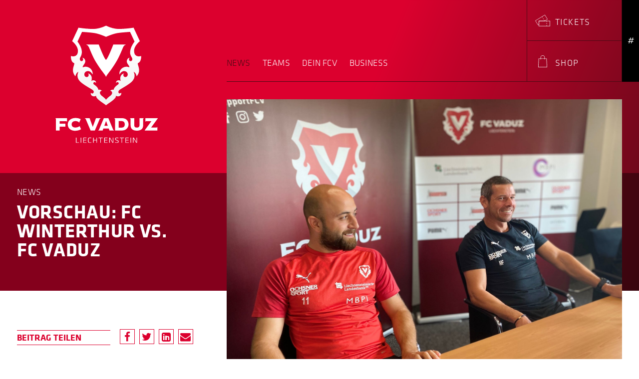

--- FILE ---
content_type: text/html; charset=UTF-8
request_url: https://www.fcvaduz.li/news/vorschau-fc-winterthur-vs-fc-vaduz-1
body_size: 10856
content:
<!doctype html>
<html class="no-js" lang="de" dir="ltr">
<head>
    <meta charset="utf-8">
    <meta http-equiv="x-ua-compatible" content="ie=edge">
    <meta name="viewport" content="width=device-width, initial-scale=1.0, user-scalable=no">
    
<title>Vorschau: FC Winterthur vs. FC Vaduz :: FC Vaduz</title>

<meta http-equiv="content-type" content="text/html; charset=UTF-8"/>
<meta name="generator" content="concrete5"/>
<link rel="shortcut icon" href="https://www.fcvaduz.li/application/files/1315/7651/6226/favicon.png" type="image/x-icon"/>
<link rel="icon" href="https://www.fcvaduz.li/application/files/1315/7651/6226/favicon.png" type="image/x-icon"/>
<link rel="canonical" href="https://www.fcvaduz.li/news/vorschau-fc-winterthur-vs-fc-vaduz-1">
<script type="text/javascript">
    var CCM_DISPATCHER_FILENAME = "/index.php";
    var CCM_CID = 859;
    var CCM_EDIT_MODE = false;
    var CCM_ARRANGE_MODE = false;
    var CCM_IMAGE_PATH = "/concrete/images";
    var CCM_TOOLS_PATH = "/index.php/tools/required";
    var CCM_APPLICATION_URL = "https://www.fcvaduz.li";
    var CCM_REL = "";
    var CCM_ACTIVE_LOCALE = "de_CH";
</script>

<script type="text/javascript" src="/concrete/js/jquery.js?ccm_nocache=53bbd3ae9917494e17bbe263248dbea6e2fa4363"></script>
<link href="/concrete/css/font-awesome.css?ccm_nocache=53bbd3ae9917494e17bbe263248dbea6e2fa4363" rel="stylesheet" type="text/css" media="all">
<link href="/concrete/css/jquery-magnific-popup.css?ccm_nocache=53bbd3ae9917494e17bbe263248dbea6e2fa4363" rel="stylesheet" type="text/css" media="all">
<link href="/concrete/css/app.css?ccm_nocache=53bbd3ae9917494e17bbe263248dbea6e2fa4363" rel="stylesheet" type="text/css" media="all">
<link href="/concrete/css/jquery-ui.css?ccm_nocache=53bbd3ae9917494e17bbe263248dbea6e2fa4363" rel="stylesheet" type="text/css" media="all">
<link href="/application/css/animate.min.css?ccm_nocache=53bbd3ae9917494e17bbe263248dbea6e2fa4363" rel="stylesheet" type="text/css" media="all">
<link href="/application/js/aos/aos.css?ccm_nocache=53bbd3ae9917494e17bbe263248dbea6e2fa4363" rel="stylesheet" type="text/css" media="all">
<link href="/application/css/swiper/swiper.min.css?ccm_nocache=53bbd3ae9917494e17bbe263248dbea6e2fa4363" rel="stylesheet" type="text/css" media="all">
<link href="/concrete/blocks/share_this_page/view.css?ccm_nocache=53bbd3ae9917494e17bbe263248dbea6e2fa4363" rel="stylesheet" type="text/css" media="all">
<link href="/concrete/css/select2.css?ccm_nocache=53bbd3ae9917494e17bbe263248dbea6e2fa4363" rel="stylesheet" type="text/css" media="all">
<link href="/concrete/blocks/social_links/view.css?ccm_nocache=53bbd3ae9917494e17bbe263248dbea6e2fa4363" rel="stylesheet" type="text/css" media="all">
<!-- Matomo Tag Manager -->
<script>
var _mtm = window._mtm = window._mtm || [];
_mtm.push({'mtm.startTime': (new Date().getTime()), 'event': 'mtm.Start'});
var d=document, g=d.createElement('script'), s=d.getElementsByTagName('script')[0];
g.async=true; g.src='https://analytics.sitewalk.com/js/container_HFfHVrZV.js'; s.parentNode.insertBefore(g,s);
</script>
<!-- End Matomo Tag Manager -->


<meta name="msvalidate.01" content="93870C4E993A6A94A97E1A3F34F21DDE" /><meta property ='og:title' content = 'Vorschau: FC Winterthur vs. FC Vaduz' /><meta property = 'og:type' content = 'website' /><meta property = 'og:url' content = 'https://www.fcvaduz.li/news/vorschau-fc-winterthur-vs-fc-vaduz-1' /><meta property = 'og:description' content = '' /><meta name='twitter:card' content='summary_large_image' /><meta name='twitter:title' content='Vorschau: FC Winterthur vs. FC Vaduz' /><meta name='twitter:description' content='' /><meta property='og:image' content='https://www.fcvaduz.li/application/files/cache/thumbnails/d25efd917d0414b627efb88704ffa015.jpg' /><meta name='twitter:image' content='https://www.fcvaduz.li/application/files/cache/thumbnails/d25efd917d0414b627efb88704ffa015.jpg' />
    <link rel="stylesheet" href="/application/files/cache/css/sw_default/swSkin.css?ts=1768994934" media="all">
</head>

<body class="mac-pc page-id-859 page-name-vorschau-fc-winterthur-vs-fc-vaduz">

<div class="ccm-page ccm-page-id-859 page-type-news-page-type page-template-default-newsdetail">

<!-- .swReset -->
<div class="swReset">
	<div id="fixed-header-wrapper">
		<div class="row">
			<div class="small-4 columns">
				
<a href="/">
	<svg class="mobile-logo" xmlns="http://www.w3.org/2000/svg"
		 xmlns:xlink="http://www.w3.org/1999/xlink"
		 viewBox="0 0 116.69 133.44" width="116" height="133">
		<defs>
			<style>
				.cls-12 {
					isolation: isolate;
				}

				.cls-22 {
					stroke: #df3344;
					stroke-width: 1.1px;
					fill: url(#linear-gradient);
				}

				.cls-32 {
					fill: #dc002e;
				}

				.cls-42 {
					opacity: 0.5;
					mix-blend-mode: multiply;
				}

				.cls-52 {
					fill: #fff;
				}

				.cls-62 {
					fill: none;
				}
			</style>
			<linearGradient id="linear-gradient" x1="1777.32" y1="33.8" x2="1777.32" y2="126.24"
							gradientTransform="matrix(-1, 0, 0, 1, 1835.67, 0)"
							gradientUnits="userSpaceOnUse">
				<stop offset="0" stop-color="#fff"/>
				<stop offset="1" stop-color="#f4f4f3"/>
			</linearGradient>
		</defs>
		<g>
			<path class="cls-22"
				  d="M104.64,42.45c0-8.4,9.57-15.7,9.57-15.7L103.59,3.94A194.69,194.69,0,0,1,78.91,6C69.63,6,58.35.62,58.35.62S47.07,6,37.79,6A194.94,194.94,0,0,1,13.1,3.94L2.48,26.75s9.57,7.3,9.57,15.7C12.05,54.36.67,50.16.67,50.16s-1.35,10.19,5.39,13c.15,3.16-3.19,6.73-1.94,13.58a16,16,0,0,0,4.81,8.66,10.92,10.92,0,0,1,3.21-7.28C10,84.3,11.6,89,16.08,93.4c5.68,5.57,15.32,10.23,19.7,13.25,1.83,1.25,2.66,2.79,1.55,4.34A2,2,0,0,1,34,109.41a5,5,0,0,0-.16,5.78c1.87,2.81,6,2.81,7.86,1.71,0,5.8,14.85,12.87,16.68,15.56C60.18,129.77,75,122.7,75,116.9c1.85,1.1,6,1.1,7.86-1.71a5,5,0,0,0-.16-5.78A2,2,0,0,1,79.37,111c-1.12-1.55-.28-3.09,1.55-4.34,4.38-3,14-7.68,19.7-13.25,4.48-4.39,6.11-9.1,3.93-15.29a10.87,10.87,0,0,1,3.21,7.28,16.07,16.07,0,0,0,4.82-8.66c1.25-6.85-2.09-10.42-1.94-13.58,6.74-2.8,5.38-13,5.38-13s-11.37,4.2-11.37-7.71"/>
			<path class="cls-32"
				  d="M98.45,39.61c1.41-5.8,6.4-12.37,6.4-12.37L97.49,11.39s-13.13.75-20.76,2-18.38,6.13-18.38,6.13S47.59,14.64,40,13.39s-20.76-2-20.76-2L11.85,27.24s5,6.57,6.4,12.37c1.55,6.37.4,9.5-1.8,13.42-2.73,4.88.53,6.91,2.63,6.2,1.77-.59,2.72-3,.68-5.53A5.82,5.82,0,0,1,24,57c2.51,5.92-4.42,9.42-3.57,12.47A11.61,11.61,0,0,1,31,70.1a11.11,11.11,0,0,1,5.37,11.2c-3.15-5.9-7.32-6.51-10.3-5.1-4.55,2.14-4.09,8.91.61,9.23,2.52.17,4.9-3.17,2.3-6.15,8.53,2.91,5.73,11.57,5.4,12.5a5.32,5.32,0,0,1,5-.87,4,4,0,0,1,2.48,4.38C41.3,94,39.8,93.15,38.59,94s-1.41,2.53.46,3.78c4.51,3,6.61,6.1,6.86,8.52a5.76,5.76,0,0,1,5.63,1.47,3.42,3.42,0,0,0-3.15,3.86,6.91,6.91,0,0,0,2.87,4.3c3.38,2.59,6.4,5.29,7.09,6.71.68-1.42,3.7-4.12,7.09-6.71a6.89,6.89,0,0,0,2.86-4.3,3.41,3.41,0,0,0-3.14-3.86,5.74,5.74,0,0,1,5.62-1.47c.25-2.42,2.35-5.51,6.87-8.52,1.86-1.25,1.64-3,.45-3.78s-2.7.07-3.31,1.33a4,4,0,0,1,2.49-4.38,5.29,5.29,0,0,1,5,.87c-.33-.93-3.13-9.59,5.41-12.5-2.61,3-.22,6.32,2.3,6.15,4.69-.32,5.16-7.09.61-9.23-3-1.41-7.15-.8-10.3,5.1a11.08,11.08,0,0,1,5.37-11.2,11.6,11.6,0,0,1,10.66-.66c.85-3-6.08-6.55-3.57-12.47a5.78,5.78,0,0,1,4.18-3.27c-2,2.5-1.09,4.94.69,5.53,2.1.71,5.36-1.32,2.62-6.2C98,49.11,96.9,46,98.45,39.61Z"/>
			<path class="cls-52"
				  d="M70.18,32S61.53,55.22,58.35,57.08C55.16,55.22,46.51,32,46.51,32h-20v.61c2,0,3.45,2.74,3.95,3.85C32,40,36,50.9,42.35,61.46,50.48,75,56.83,81,58.26,85h.17c1.44-4,7.78-9.91,15.91-23.49,6.32-10.56,10.32-21.5,11.89-25,.5-1.11,2-3.85,4-3.85V32Z"/>
			<path class="cls-62"
				  d="M58.35,133.43l-.46-.66c-.55-.81-2.71-2.27-5-3.8C48,125.67,42,121.63,41.2,117.72c-2.3.87-6,.51-7.85-2.23a5.58,5.58,0,0,1,.17-6.41l1-1.39v1.71a1.48,1.48,0,0,0,1,1.58,1.26,1.26,0,0,0,1.37-.32,1.77,1.77,0,0,0,.37-1.37,3.77,3.77,0,0,0-1.78-2.19c-1.34-.92-3.15-2-5.26-3.22-4.69-2.76-10.54-6.2-14.52-10.09C11.53,89.71,10,85.45,10.9,80.56a10.33,10.33,0,0,0-1.42,4.83v1.33l-1-1a16.62,16.62,0,0,1-4.87-8.84A18.24,18.24,0,0,1,4.68,66.77a12.26,12.26,0,0,0,.83-3.27C-1.16,60.39.07,50.51.12,50.08l.1-.68.64.23c.05,0,4.9,1.77,8-.39,1.76-1.23,2.65-3.51,2.65-6.79,0-8-9.26-15.19-9.35-15.26l-.36-.27,11-23.6.41.07a196,196,0,0,0,24.6,2.09c9,0,20.21-5.31,20.32-5.37L58.35,0l.24.11c.11.06,11.27,5.37,20.32,5.37a196.23,196.23,0,0,0,24.6-2.09l.41-.07,11,23.6-.35.27c-.1.07-9.36,7.23-9.36,15.26h0c0,3.28.9,5.57,2.66,6.79,3.09,2.16,7.93.41,8,.39l.65-.23.09.68c.05.43,1.29,10.31-5.38,13.42a11.84,11.84,0,0,0,.82,3.27,18.14,18.14,0,0,1,1.11,10.06,16.49,16.49,0,0,1-4.87,8.84l-1,1V85.39a10.33,10.33,0,0,0-1.42-4.83c.94,4.89-.62,9.14-4.79,13.23-4,3.89-9.82,7.32-14.51,10.08-2.11,1.24-3.93,2.31-5.26,3.23a3.75,3.75,0,0,0-1.79,2.19,1.77,1.77,0,0,0,.37,1.37,1.26,1.26,0,0,0,1.37.31,1.46,1.46,0,0,0,1-1.57v-1.71l1,1.39a5.58,5.58,0,0,1,.16,6.41c-1.82,2.74-5.55,3.1-7.85,2.23-.77,3.91-6.79,8-11.69,11.25-2.29,1.53-4.45,3-5,3.8Z"/>
		</g>
	</svg>
</a>			</div>
			<div class="small-8 columns">
				<div class="menus-flex-wrapper">
					<div class="show-for-small-only">
						<div class="menu-trigger menu-trigger-js">
							<svg xmlns="http://www.w3.org/2000/svg" viewBox="0 0 96.45 41.11" width="48"
								 height="27">
								<defs>
									<style>.clsm-1 {
											fill: none;
											stroke: #fff;
											stroke-miterlimit: 10;
											stroke-width: 2px;
										}</style>
								</defs>
								<g>
									<line class="clsm-1" y1="20.55" x2="96.45" y2="20.55"/>
									<line class="clsm-1" y1="0.86" x2="96.45" y2="0.86"/>
									<line class="clsm-1" y1="40.25" x2="96.45" y2="40.25"/>
								</g>
							</svg>
						</div>
					</div>
					<div class="menu-wrapper hide-for-small-only">
						

    


<ul class="main-navigation dropdown menu" data-dropdown-menu><li class="nav-path-selected nav-first"><a href="https://www.fcvaduz.li/news" target="_self" class="nav-path-selected nav-first">News</a></li><li class=""><a href="https://www.fcvaduz.li/teams/1-mannschaft" target="_self" class="">Teams</a><ul class="menu"><li class="nav-first"><a href="https://www.fcvaduz.li/teams/1-mannschaft" target="_self" class="nav-first">1. Mannschaft</a></li><li class=""><a href="https://www.fcvaduz.li/teams/2-mannschaft" target="_self" class="">2. Mannschaft</a></li><li class=""><a href="https://www.fcvaduz.li/teams/junioren" target="_self" class="">Junioren</a></li><li class=""><a href="https://www.fcvaduz.li/teams/breitensport" target="_self" class="">Breitensport</a></li><li class=""><a href="https://www.fcvaduz.li/teams/frauenfussball" target="_self" class="">Frauenfussball</a></li><li class=""><a href="https://www.fcvaduz.li/teams/schiedsrichter" target="_self" class="">Schiedsrichter</a></li><li class=""><a href="https://www.sportanlagen-app.net/Public/Spielplan?k=10&m=Vaduz&size=1&tag=0" target="_blank" class="">Belegungsplan - Heute</a></li><li class="nav-last"><a href="https://www.sportanlagen-app.net/Public/SpielplanWoche?k=10&m=Vaduz&size=1" target="_blank" class="nav-last">Belegungsplan - Woche</a></li></ul></li><li class=""><a href="https://www.fcvaduz.li/dein-fcv/organisation" target="_self" class="">Dein FCV</a><ul class="menu"><li class="nav-first"><a href="https://www.fcvaduz.li/dein-fcv/organisation" target="_self" class="nav-first">Organisation</a></li><li class=""><a href="https://www.fcvaduz.li/dein-fcv/offene-stellen" target="_self" class="">Offene Stellen</a></li><li class=""><a href="https://www.fcvaduz.li/dein-fcv/kernwerte" target="_self" class="">Kernwerte</a></li><li class=""><a href="https://www.fcvaduz.li/dein-fcv/rheinpark-stadion" target="_self" class="">Rheinpark Stadion</a></li><li class=""><a href="https://www.fcvaduz.li/dein-fcv/Sicherheit" target="_self" class="">Sicherheit</a></li><li class=""><a href="https://www.fcvaduz.li/dein-fcv/offizielle-fanclubs" target="_self" class="">Offizielle Fanclubs</a></li><li class=""><a href="https://www.fcvaduz.li/dein-fcv/crazy-ball" target="_self" class="">Crazy Ball</a></li><li class=""><a href="https://www.fcvaduz.li/dein-fcv/magazin_V32" target="_self" class="">Magazin V32</a></li><li class=""><a href="https://www.fcvaduz.li/dein-fcv/maskottchen-wolfi" target="_self" class="">Maskottchen &laquo;Wolfi&raquo;</a></li><li class="nav-last"><a href="https://www.fcvaduz.li/dein-fcv/csr-projekte" target="_self" class="nav-last">Football Social Responsibility</a></li></ul></li><li class="nav-last"><a href="https://www.fcvaduz.li/business/sponsoren-und-partner" target="_self" class="nav-last">Business</a><ul class="menu"><li class="nav-first"><a href="https://www.fcvaduz.li/business/sponsoren-und-partner" target="_self" class="nav-first">Sponsoren und partner</a></li><li class=""><a href="https://www.fcvaduz.li/business/vip-club" target="_self" class="">VIP-Club</a></li><li class=""><a href="https://www.fcvaduz.li/business/premier-club" target="_self" class="">Premier Club</a></li><li class=""><a href="/tickets" target="_self" class="">Ticketing</a></li><li class=""><a href="https://www.fcvaduz.li/business/vip-tickets" target="_self" class="">VIP-Tickets</a></li><li class=""><a href="https://www.fcvaduz.li/business/fcv-loge" target="_self" class="">FCV-Loge</a></li><li class="nav-last"><a href="https://www.fcvaduz.li/business/partner-beim-fcv-werden" target="_self" class="nav-last">Partner beim FCV werden</a></li></ul></li></ul>

					</div>
					<div class="meta-menu-wrapper">
						

    


<ul class="meta-navigation dropdown menu" data-dropdown-menu><li class="nav-first is-shopping-icon"><a href="/shop/warenkorb" target="_self" class="nav-first is-shopping-icon"><span class='page-icon'><span class='products-counter hide'>0</span><?xml version="1.0"?>
<svg xmlns="http://www.w3.org/2000/svg" viewBox="0 0 55.18 41.61">
    <defs>
        <style>.warenkorb-icon{fill:none;stroke:#fff;stroke-miterlimit:10;}</style>
    </defs>
    <g>
        <polyline class="warenkorb-icon" points="0 0.5 8.71 0.5 20.32 25.89 46.19 25.89 54.41 7.21 12.09 7.21"/>
        <polyline class="warenkorb-icon" points="20.32 25.89 18.14 31.09 47.24 31.09"/>
        <circle class="warenkorb-icon" cx="19.27" cy="37.4" r="3.71"/>
        <circle class="warenkorb-icon" cx="46.8" cy="37.4" r="3.71"/>
    </g>
</svg>
</span><span class='page-text'>Warenkorb</span></a></li><li class="show-in-mobile-meta"><a href="/tickets" target="_self" class="show-in-mobile-meta"><span class='page-icon'><?xml version="1.0"?>
<svg xmlns="http://www.w3.org/2000/svg" viewBox="0 0 31.19 24.03"><defs><style>.cls2391-1,.cls2391-2{fill:none;stroke:#fff;stroke-miterlimit:10;stroke-width:0.75px;}.cls2391-2{stroke-dasharray:2.2 2.2;}</style></defs><g id="Ebene_2" data-name="Ebene 2"><g id="Home"><polygon class="cls2391-1" points="25.62 9.47 19.79 13.05 7.81 13.15 7.81 20.4 6.01 21.5 0.52 12.55 20.13 0.52 25.62 9.47"/><line class="cls2391-1" x1="14.29" y1="4.1" x2="15.32" y2="5.77"/><line class="cls2391-2" x1="16.47" y1="7.64" x2="18.19" y2="10.45"/><line class="cls2391-1" x1="18.76" y1="11.38" x2="19.79" y2="13.05"/><rect class="cls2391-1" x="7.81" y="13.15" width="23.01" height="10.51"/><line class="cls2391-1" x1="23.97" y1="13.15" x2="23.97" y2="15.11"/><line class="cls2391-2" x1="23.97" y1="17.3" x2="23.97" y2="20.6"/><line class="cls2391-1" x1="23.97" y1="21.69" x2="23.97" y2="23.66"/></g></g></svg>
</span><span class='page-text'>Tickets</span></a></li><li class="nav-last"><a href="/shop" target="_self" class="nav-last"><span class='page-icon'><?xml version="1.0"?>
<svg xmlns="http://www.w3.org/2000/svg" viewBox="0 0 17.53 23.5"><defs><style>.cls2392-1{fill:#fff;}</style></defs><g id="Ebene_2" data-name="Ebene 2"><g id="Home"><path class="cls2392-1" d="M17.18,23.5H.35a.36.36,0,0,1-.25-.11.38.38,0,0,1-.1-.27L.8,6.3A.36.36,0,0,1,1.16,6H16.38a.35.35,0,0,1,.35.34l.8,16.82a.37.37,0,0,1-.09.27.36.36,0,0,1-.26.11ZM.73,22.79H16.8L16,6.68H1.5Z"/><path class="cls2392-1" d="M12.62,8.1a.36.36,0,0,1-.36-.36V4.2a3.5,3.5,0,0,0-7,0V7.74a.36.36,0,1,1-.71,0V4.2A4.21,4.21,0,0,1,13,4.2V7.74a.36.36,0,0,1-.35.36Z"/></g></g></svg>
</span><span class='page-text'>Shop</span></a></li></ul>

						<div class="sidebar-switcher sidebar-switcher-js">
							#
						</div>
					</div>
				</div>
			</div>
		</div>
	</div>
	<!-- app-wrapper-->
	<div id="app-wrapper">

		<!-- app-side-wrapper-->
		<div id="app-offcanvas-wrapper">
			<div id="offcanvas-wrapper">
				<div class="off-canvas-logo-wrapper">
					
<a href="/">
	<svg class="mobile-logo" xmlns="http://www.w3.org/2000/svg"
		 xmlns:xlink="http://www.w3.org/1999/xlink"
		 viewBox="0 0 116.69 133.44" width="116" height="133">
		<defs>
			<style>
				.cls-12 {
					isolation: isolate;
				}

				.cls-22 {
					stroke: #df3344;
					stroke-width: 1.1px;
					fill: url(#linear-gradient);
				}

				.cls-32 {
					fill: #dc002e;
				}

				.cls-42 {
					opacity: 0.5;
					mix-blend-mode: multiply;
				}

				.cls-52 {
					fill: #fff;
				}

				.cls-62 {
					fill: none;
				}
			</style>
			<linearGradient id="linear-gradient" x1="1777.32" y1="33.8" x2="1777.32" y2="126.24"
							gradientTransform="matrix(-1, 0, 0, 1, 1835.67, 0)"
							gradientUnits="userSpaceOnUse">
				<stop offset="0" stop-color="#fff"/>
				<stop offset="1" stop-color="#f4f4f3"/>
			</linearGradient>
		</defs>
		<g>
			<path class="cls-22"
				  d="M104.64,42.45c0-8.4,9.57-15.7,9.57-15.7L103.59,3.94A194.69,194.69,0,0,1,78.91,6C69.63,6,58.35.62,58.35.62S47.07,6,37.79,6A194.94,194.94,0,0,1,13.1,3.94L2.48,26.75s9.57,7.3,9.57,15.7C12.05,54.36.67,50.16.67,50.16s-1.35,10.19,5.39,13c.15,3.16-3.19,6.73-1.94,13.58a16,16,0,0,0,4.81,8.66,10.92,10.92,0,0,1,3.21-7.28C10,84.3,11.6,89,16.08,93.4c5.68,5.57,15.32,10.23,19.7,13.25,1.83,1.25,2.66,2.79,1.55,4.34A2,2,0,0,1,34,109.41a5,5,0,0,0-.16,5.78c1.87,2.81,6,2.81,7.86,1.71,0,5.8,14.85,12.87,16.68,15.56C60.18,129.77,75,122.7,75,116.9c1.85,1.1,6,1.1,7.86-1.71a5,5,0,0,0-.16-5.78A2,2,0,0,1,79.37,111c-1.12-1.55-.28-3.09,1.55-4.34,4.38-3,14-7.68,19.7-13.25,4.48-4.39,6.11-9.1,3.93-15.29a10.87,10.87,0,0,1,3.21,7.28,16.07,16.07,0,0,0,4.82-8.66c1.25-6.85-2.09-10.42-1.94-13.58,6.74-2.8,5.38-13,5.38-13s-11.37,4.2-11.37-7.71"/>
			<path class="cls-32"
				  d="M98.45,39.61c1.41-5.8,6.4-12.37,6.4-12.37L97.49,11.39s-13.13.75-20.76,2-18.38,6.13-18.38,6.13S47.59,14.64,40,13.39s-20.76-2-20.76-2L11.85,27.24s5,6.57,6.4,12.37c1.55,6.37.4,9.5-1.8,13.42-2.73,4.88.53,6.91,2.63,6.2,1.77-.59,2.72-3,.68-5.53A5.82,5.82,0,0,1,24,57c2.51,5.92-4.42,9.42-3.57,12.47A11.61,11.61,0,0,1,31,70.1a11.11,11.11,0,0,1,5.37,11.2c-3.15-5.9-7.32-6.51-10.3-5.1-4.55,2.14-4.09,8.91.61,9.23,2.52.17,4.9-3.17,2.3-6.15,8.53,2.91,5.73,11.57,5.4,12.5a5.32,5.32,0,0,1,5-.87,4,4,0,0,1,2.48,4.38C41.3,94,39.8,93.15,38.59,94s-1.41,2.53.46,3.78c4.51,3,6.61,6.1,6.86,8.52a5.76,5.76,0,0,1,5.63,1.47,3.42,3.42,0,0,0-3.15,3.86,6.91,6.91,0,0,0,2.87,4.3c3.38,2.59,6.4,5.29,7.09,6.71.68-1.42,3.7-4.12,7.09-6.71a6.89,6.89,0,0,0,2.86-4.3,3.41,3.41,0,0,0-3.14-3.86,5.74,5.74,0,0,1,5.62-1.47c.25-2.42,2.35-5.51,6.87-8.52,1.86-1.25,1.64-3,.45-3.78s-2.7.07-3.31,1.33a4,4,0,0,1,2.49-4.38,5.29,5.29,0,0,1,5,.87c-.33-.93-3.13-9.59,5.41-12.5-2.61,3-.22,6.32,2.3,6.15,4.69-.32,5.16-7.09.61-9.23-3-1.41-7.15-.8-10.3,5.1a11.08,11.08,0,0,1,5.37-11.2,11.6,11.6,0,0,1,10.66-.66c.85-3-6.08-6.55-3.57-12.47a5.78,5.78,0,0,1,4.18-3.27c-2,2.5-1.09,4.94.69,5.53,2.1.71,5.36-1.32,2.62-6.2C98,49.11,96.9,46,98.45,39.61Z"/>
			<path class="cls-52"
				  d="M70.18,32S61.53,55.22,58.35,57.08C55.16,55.22,46.51,32,46.51,32h-20v.61c2,0,3.45,2.74,3.95,3.85C32,40,36,50.9,42.35,61.46,50.48,75,56.83,81,58.26,85h.17c1.44-4,7.78-9.91,15.91-23.49,6.32-10.56,10.32-21.5,11.89-25,.5-1.11,2-3.85,4-3.85V32Z"/>
			<path class="cls-62"
				  d="M58.35,133.43l-.46-.66c-.55-.81-2.71-2.27-5-3.8C48,125.67,42,121.63,41.2,117.72c-2.3.87-6,.51-7.85-2.23a5.58,5.58,0,0,1,.17-6.41l1-1.39v1.71a1.48,1.48,0,0,0,1,1.58,1.26,1.26,0,0,0,1.37-.32,1.77,1.77,0,0,0,.37-1.37,3.77,3.77,0,0,0-1.78-2.19c-1.34-.92-3.15-2-5.26-3.22-4.69-2.76-10.54-6.2-14.52-10.09C11.53,89.71,10,85.45,10.9,80.56a10.33,10.33,0,0,0-1.42,4.83v1.33l-1-1a16.62,16.62,0,0,1-4.87-8.84A18.24,18.24,0,0,1,4.68,66.77a12.26,12.26,0,0,0,.83-3.27C-1.16,60.39.07,50.51.12,50.08l.1-.68.64.23c.05,0,4.9,1.77,8-.39,1.76-1.23,2.65-3.51,2.65-6.79,0-8-9.26-15.19-9.35-15.26l-.36-.27,11-23.6.41.07a196,196,0,0,0,24.6,2.09c9,0,20.21-5.31,20.32-5.37L58.35,0l.24.11c.11.06,11.27,5.37,20.32,5.37a196.23,196.23,0,0,0,24.6-2.09l.41-.07,11,23.6-.35.27c-.1.07-9.36,7.23-9.36,15.26h0c0,3.28.9,5.57,2.66,6.79,3.09,2.16,7.93.41,8,.39l.65-.23.09.68c.05.43,1.29,10.31-5.38,13.42a11.84,11.84,0,0,0,.82,3.27,18.14,18.14,0,0,1,1.11,10.06,16.49,16.49,0,0,1-4.87,8.84l-1,1V85.39a10.33,10.33,0,0,0-1.42-4.83c.94,4.89-.62,9.14-4.79,13.23-4,3.89-9.82,7.32-14.51,10.08-2.11,1.24-3.93,2.31-5.26,3.23a3.75,3.75,0,0,0-1.79,2.19,1.77,1.77,0,0,0,.37,1.37,1.26,1.26,0,0,0,1.37.31,1.46,1.46,0,0,0,1-1.57v-1.71l1,1.39a5.58,5.58,0,0,1,.16,6.41c-1.82,2.74-5.55,3.1-7.85,2.23-.77,3.91-6.79,8-11.69,11.25-2.29,1.53-4.45,3-5,3.8Z"/>
		</g>
	</svg>
</a>				</div>

				<div class="close-button menu-trigger-js">
					<svg xmlns="http://www.w3.org/2000/svg" viewBox="0 0 97.11 41.01" width="45">
						<line style="fill:none;stroke:#fff;stroke-miterlimit:10;stroke-width:2px;" x1="0.33"
							  y1="40.13" x2="96.78"
							  y2="0.81"/>
						<line style="fill:none;stroke:#fff;stroke-miterlimit:10;stroke-width:2px;" x1="0.54"
							  y1="1.13" x2="96.78"
							  y2="40.2"/>
					</svg>
				</div>

				

    
<ul id="responsive-menu652" class="vertical menu responsive-menu" data-accordion-menu><li class="nav-path-selected nav-first"><a href="https://www.fcvaduz.li/news" target="_self" class="nav-path-selected nav-first">News</a></li><li class=""><a href="https://www.fcvaduz.li/teams/1-mannschaft" target="_self" class="">Teams</a><ul class="menu vertical"><li class="nav-first"><a href="https://www.fcvaduz.li/teams/1-mannschaft" target="_self" class="nav-first">1. Mannschaft</a></li><li class=""><a href="https://www.fcvaduz.li/teams/2-mannschaft" target="_self" class="">2. Mannschaft</a></li><li class=""><a href="https://www.fcvaduz.li/teams/junioren" target="_self" class="">Junioren</a></li><li class=""><a href="https://www.fcvaduz.li/teams/breitensport" target="_self" class="">Breitensport</a></li><li class=""><a href="https://www.fcvaduz.li/teams/frauenfussball" target="_self" class="">Frauenfussball</a></li><li class=""><a href="https://www.fcvaduz.li/teams/schiedsrichter" target="_self" class="">Schiedsrichter</a></li><li class=""><a href="https://www.sportanlagen-app.net/Public/Spielplan?k=10&m=Vaduz&size=1&tag=0" target="_blank" class="">Belegungsplan - Heute</a></li><li class="nav-last"><a href="https://www.sportanlagen-app.net/Public/SpielplanWoche?k=10&m=Vaduz&size=1" target="_blank" class="nav-last">Belegungsplan - Woche</a></li></ul></li><li class=""><a href="https://www.fcvaduz.li/dein-fcv/organisation" target="_self" class="">Dein FCV</a><ul class="menu vertical"><li class="nav-first"><a href="https://www.fcvaduz.li/dein-fcv/organisation" target="_self" class="nav-first">Organisation</a></li><li class=""><a href="https://www.fcvaduz.li/dein-fcv/offene-stellen" target="_self" class="">Offene Stellen</a></li><li class=""><a href="https://www.fcvaduz.li/dein-fcv/kernwerte" target="_self" class="">Kernwerte</a></li><li class=""><a href="https://www.fcvaduz.li/dein-fcv/rheinpark-stadion" target="_self" class="">Rheinpark Stadion</a></li><li class=""><a href="https://www.fcvaduz.li/dein-fcv/Sicherheit" target="_self" class="">Sicherheit</a></li><li class=""><a href="https://www.fcvaduz.li/dein-fcv/offizielle-fanclubs" target="_self" class="">Offizielle Fanclubs</a></li><li class=""><a href="https://www.fcvaduz.li/dein-fcv/crazy-ball" target="_self" class="">Crazy Ball</a></li><li class=""><a href="https://www.fcvaduz.li/dein-fcv/magazin_V32" target="_self" class="">Magazin V32</a></li><li class=""><a href="https://www.fcvaduz.li/dein-fcv/maskottchen-wolfi" target="_self" class="">Maskottchen &laquo;Wolfi&raquo;</a></li><li class="nav-last"><a href="https://www.fcvaduz.li/dein-fcv/csr-projekte" target="_self" class="nav-last">Football Social Responsibility</a></li></ul></li><li class="nav-last"><a href="https://www.fcvaduz.li/business/sponsoren-und-partner" target="_self" class="nav-last">Business</a><ul class="menu vertical"><li class="nav-first"><a href="https://www.fcvaduz.li/business/sponsoren-und-partner" target="_self" class="nav-first">Sponsoren und partner</a></li><li class=""><a href="https://www.fcvaduz.li/business/vip-club" target="_self" class="">VIP-Club</a></li><li class=""><a href="https://www.fcvaduz.li/business/premier-club" target="_self" class="">Premier Club</a></li><li class=""><a href="/tickets" target="_self" class="">Ticketing</a></li><li class=""><a href="https://www.fcvaduz.li/business/vip-tickets" target="_self" class="">VIP-Tickets</a></li><li class=""><a href="https://www.fcvaduz.li/business/fcv-loge" target="_self" class="">FCV-Loge</a></li><li class="nav-last"><a href="https://www.fcvaduz.li/business/partner-beim-fcv-werden" target="_self" class="nav-last">Partner beim FCV werden</a></li></ul></li></ul>


    
<ul id="responsive-menu654" class="vertical menu responsive-menu" data-accordion-menu><li class="nav-first"><a href="/shop/warenkorb" target="_self" class="nav-first">Warenkorb</a></li><li class=""><a href="/tickets" target="_self" class="">Tickets</a></li><li class="nav-last"><a href="/shop" target="_self" class="nav-last">Shop</a></li></ul>
			</div>
		</div>
		<!-- end app-side-wrapper-->

		<!-- app-side-wrapper-->
		<div id="app-side-wrapper">
			<div class="close-button sidebar-switcher-js">
				<svg xmlns="http://www.w3.org/2000/svg" viewBox="0 0 97.11 41.01" width="45">
					<line style="fill:none;stroke:#fff;stroke-miterlimit:10;stroke-width:2px;" x1="0.33"
						  y1="40.13" x2="96.78"
						  y2="0.81"/>
					<line style="fill:none;stroke:#fff;stroke-miterlimit:10;stroke-width:2px;" x1="0.54"
						  y1="1.13" x2="96.78"
						  y2="40.2"/>
				</svg>
			</div>
			<aside id="sidebar-wrapper">
				

    
<div id="player-of-the-week-wrapper-1125" class="player-of-the-week-wrapper">
			<div class="social-wrapper fallback-text">
			<p class="social-buttons"><a href="https://www.facebook.com/fcvaduz" target="_blank"><i
							class="fa fa-facebook"></i></a>&nbsp;&nbsp;
				<a href="https://www.instagram.com/fcvaduz/" target="_blank"><i class="fa fa-instagram"></i></a>&nbsp;&nbsp;
				<a href="https://twitter.com/VaduzFC" target="_blank"><i class="fa fa-twitter"></i></a>
			</p>
			<p class="text-uppercase">Zeig uns deine Treue!</p>
		</div>
	</div>






    <p class="h4" style="text-align: center;"><span class="primary-color">#SUPPORTFCV #HOPPVADOZ</span></p>



    <iframe allowfullscreen id="wallsio-iframe" src="https://my.walls.io/m4pg9?nobackground=1&amp;show_header=0" style="border:0;height:2500px;width:100%" loading="lazy" title="FC Vaduz auf Instagram"></iframe>

<style>
    iframe#wallsio-iframe {
    border: 0;
    width: calc(100% + 20px)!important;
}

#app-side-wrapper .scroll-content {
    transform: none!important;
}

</style>
			</aside>
		</div>
		<!-- end app-side-wrapper-->
		<!-- app-content-wrapper-->
		<div id="app-content-wrapper">
			<div class="close-sidebar-switcher sidebar-switcher-js"></div>
			<div class="close-off-canvas-switcher menu-trigger-js"></div>
			<div id="header-wrapper">
				<!-- top-layer-->
				<div class="row collapse" id="top-layer">
					<div class="small-6 medium-4 text-center columns">
						<div id="logo-wrapper">
							<div class="hide-for-small-only">
								

    <a href="/" ><img src="/application/files/4415/9964/1924/FCV_Logo_RGB_neg.svg" alt="FC Vaduz" width="205" class="ccm-svg ccm-image-block img-responsive bID-1117"></a>
							</div>
							<div class="show-for-small-only">
								
<a href="/">
	<svg class="mobile-logo" xmlns="http://www.w3.org/2000/svg"
		 xmlns:xlink="http://www.w3.org/1999/xlink"
		 viewBox="0 0 116.69 133.44" width="116" height="133">
		<defs>
			<style>
				.cls-12 {
					isolation: isolate;
				}

				.cls-22 {
					stroke: #df3344;
					stroke-width: 1.1px;
					fill: url(#linear-gradient);
				}

				.cls-32 {
					fill: #dc002e;
				}

				.cls-42 {
					opacity: 0.5;
					mix-blend-mode: multiply;
				}

				.cls-52 {
					fill: #fff;
				}

				.cls-62 {
					fill: none;
				}
			</style>
			<linearGradient id="linear-gradient" x1="1777.32" y1="33.8" x2="1777.32" y2="126.24"
							gradientTransform="matrix(-1, 0, 0, 1, 1835.67, 0)"
							gradientUnits="userSpaceOnUse">
				<stop offset="0" stop-color="#fff"/>
				<stop offset="1" stop-color="#f4f4f3"/>
			</linearGradient>
		</defs>
		<g>
			<path class="cls-22"
				  d="M104.64,42.45c0-8.4,9.57-15.7,9.57-15.7L103.59,3.94A194.69,194.69,0,0,1,78.91,6C69.63,6,58.35.62,58.35.62S47.07,6,37.79,6A194.94,194.94,0,0,1,13.1,3.94L2.48,26.75s9.57,7.3,9.57,15.7C12.05,54.36.67,50.16.67,50.16s-1.35,10.19,5.39,13c.15,3.16-3.19,6.73-1.94,13.58a16,16,0,0,0,4.81,8.66,10.92,10.92,0,0,1,3.21-7.28C10,84.3,11.6,89,16.08,93.4c5.68,5.57,15.32,10.23,19.7,13.25,1.83,1.25,2.66,2.79,1.55,4.34A2,2,0,0,1,34,109.41a5,5,0,0,0-.16,5.78c1.87,2.81,6,2.81,7.86,1.71,0,5.8,14.85,12.87,16.68,15.56C60.18,129.77,75,122.7,75,116.9c1.85,1.1,6,1.1,7.86-1.71a5,5,0,0,0-.16-5.78A2,2,0,0,1,79.37,111c-1.12-1.55-.28-3.09,1.55-4.34,4.38-3,14-7.68,19.7-13.25,4.48-4.39,6.11-9.1,3.93-15.29a10.87,10.87,0,0,1,3.21,7.28,16.07,16.07,0,0,0,4.82-8.66c1.25-6.85-2.09-10.42-1.94-13.58,6.74-2.8,5.38-13,5.38-13s-11.37,4.2-11.37-7.71"/>
			<path class="cls-32"
				  d="M98.45,39.61c1.41-5.8,6.4-12.37,6.4-12.37L97.49,11.39s-13.13.75-20.76,2-18.38,6.13-18.38,6.13S47.59,14.64,40,13.39s-20.76-2-20.76-2L11.85,27.24s5,6.57,6.4,12.37c1.55,6.37.4,9.5-1.8,13.42-2.73,4.88.53,6.91,2.63,6.2,1.77-.59,2.72-3,.68-5.53A5.82,5.82,0,0,1,24,57c2.51,5.92-4.42,9.42-3.57,12.47A11.61,11.61,0,0,1,31,70.1a11.11,11.11,0,0,1,5.37,11.2c-3.15-5.9-7.32-6.51-10.3-5.1-4.55,2.14-4.09,8.91.61,9.23,2.52.17,4.9-3.17,2.3-6.15,8.53,2.91,5.73,11.57,5.4,12.5a5.32,5.32,0,0,1,5-.87,4,4,0,0,1,2.48,4.38C41.3,94,39.8,93.15,38.59,94s-1.41,2.53.46,3.78c4.51,3,6.61,6.1,6.86,8.52a5.76,5.76,0,0,1,5.63,1.47,3.42,3.42,0,0,0-3.15,3.86,6.91,6.91,0,0,0,2.87,4.3c3.38,2.59,6.4,5.29,7.09,6.71.68-1.42,3.7-4.12,7.09-6.71a6.89,6.89,0,0,0,2.86-4.3,3.41,3.41,0,0,0-3.14-3.86,5.74,5.74,0,0,1,5.62-1.47c.25-2.42,2.35-5.51,6.87-8.52,1.86-1.25,1.64-3,.45-3.78s-2.7.07-3.31,1.33a4,4,0,0,1,2.49-4.38,5.29,5.29,0,0,1,5,.87c-.33-.93-3.13-9.59,5.41-12.5-2.61,3-.22,6.32,2.3,6.15,4.69-.32,5.16-7.09.61-9.23-3-1.41-7.15-.8-10.3,5.1a11.08,11.08,0,0,1,5.37-11.2,11.6,11.6,0,0,1,10.66-.66c.85-3-6.08-6.55-3.57-12.47a5.78,5.78,0,0,1,4.18-3.27c-2,2.5-1.09,4.94.69,5.53,2.1.71,5.36-1.32,2.62-6.2C98,49.11,96.9,46,98.45,39.61Z"/>
			<path class="cls-52"
				  d="M70.18,32S61.53,55.22,58.35,57.08C55.16,55.22,46.51,32,46.51,32h-20v.61c2,0,3.45,2.74,3.95,3.85C32,40,36,50.9,42.35,61.46,50.48,75,56.83,81,58.26,85h.17c1.44-4,7.78-9.91,15.91-23.49,6.32-10.56,10.32-21.5,11.89-25,.5-1.11,2-3.85,4-3.85V32Z"/>
			<path class="cls-62"
				  d="M58.35,133.43l-.46-.66c-.55-.81-2.71-2.27-5-3.8C48,125.67,42,121.63,41.2,117.72c-2.3.87-6,.51-7.85-2.23a5.58,5.58,0,0,1,.17-6.41l1-1.39v1.71a1.48,1.48,0,0,0,1,1.58,1.26,1.26,0,0,0,1.37-.32,1.77,1.77,0,0,0,.37-1.37,3.77,3.77,0,0,0-1.78-2.19c-1.34-.92-3.15-2-5.26-3.22-4.69-2.76-10.54-6.2-14.52-10.09C11.53,89.71,10,85.45,10.9,80.56a10.33,10.33,0,0,0-1.42,4.83v1.33l-1-1a16.62,16.62,0,0,1-4.87-8.84A18.24,18.24,0,0,1,4.68,66.77a12.26,12.26,0,0,0,.83-3.27C-1.16,60.39.07,50.51.12,50.08l.1-.68.64.23c.05,0,4.9,1.77,8-.39,1.76-1.23,2.65-3.51,2.65-6.79,0-8-9.26-15.19-9.35-15.26l-.36-.27,11-23.6.41.07a196,196,0,0,0,24.6,2.09c9,0,20.21-5.31,20.32-5.37L58.35,0l.24.11c.11.06,11.27,5.37,20.32,5.37a196.23,196.23,0,0,0,24.6-2.09l.41-.07,11,23.6-.35.27c-.1.07-9.36,7.23-9.36,15.26h0c0,3.28.9,5.57,2.66,6.79,3.09,2.16,7.93.41,8,.39l.65-.23.09.68c.05.43,1.29,10.31-5.38,13.42a11.84,11.84,0,0,0,.82,3.27,18.14,18.14,0,0,1,1.11,10.06,16.49,16.49,0,0,1-4.87,8.84l-1,1V85.39a10.33,10.33,0,0,0-1.42-4.83c.94,4.89-.62,9.14-4.79,13.23-4,3.89-9.82,7.32-14.51,10.08-2.11,1.24-3.93,2.31-5.26,3.23a3.75,3.75,0,0,0-1.79,2.19,1.77,1.77,0,0,0,.37,1.37,1.26,1.26,0,0,0,1.37.31,1.46,1.46,0,0,0,1-1.57v-1.71l1,1.39a5.58,5.58,0,0,1,.16,6.41c-1.82,2.74-5.55,3.1-7.85,2.23-.77,3.91-6.79,8-11.69,11.25-2.29,1.53-4.45,3-5,3.8Z"/>
		</g>
	</svg>
</a>							</div>
						</div>
					</div>
					<div class="small-6 medium-8 columns">
						<div class="menus-flex-wrapper">
							<div class="menu-wrapper">
								<div class="hide-for-small-only">
									

    


<ul class="main-navigation dropdown menu" data-dropdown-menu><li class="nav-path-selected nav-first"><a href="https://www.fcvaduz.li/news" target="_self" class="nav-path-selected nav-first">News</a></li><li class=""><a href="https://www.fcvaduz.li/teams/1-mannschaft" target="_self" class="">Teams</a><ul class="menu"><li class="nav-first"><a href="https://www.fcvaduz.li/teams/1-mannschaft" target="_self" class="nav-first">1. Mannschaft</a></li><li class=""><a href="https://www.fcvaduz.li/teams/2-mannschaft" target="_self" class="">2. Mannschaft</a></li><li class=""><a href="https://www.fcvaduz.li/teams/junioren" target="_self" class="">Junioren</a></li><li class=""><a href="https://www.fcvaduz.li/teams/breitensport" target="_self" class="">Breitensport</a></li><li class=""><a href="https://www.fcvaduz.li/teams/frauenfussball" target="_self" class="">Frauenfussball</a></li><li class=""><a href="https://www.fcvaduz.li/teams/schiedsrichter" target="_self" class="">Schiedsrichter</a></li><li class=""><a href="https://www.sportanlagen-app.net/Public/Spielplan?k=10&m=Vaduz&size=1&tag=0" target="_blank" class="">Belegungsplan - Heute</a></li><li class="nav-last"><a href="https://www.sportanlagen-app.net/Public/SpielplanWoche?k=10&m=Vaduz&size=1" target="_blank" class="nav-last">Belegungsplan - Woche</a></li></ul></li><li class=""><a href="https://www.fcvaduz.li/dein-fcv/organisation" target="_self" class="">Dein FCV</a><ul class="menu"><li class="nav-first"><a href="https://www.fcvaduz.li/dein-fcv/organisation" target="_self" class="nav-first">Organisation</a></li><li class=""><a href="https://www.fcvaduz.li/dein-fcv/offene-stellen" target="_self" class="">Offene Stellen</a></li><li class=""><a href="https://www.fcvaduz.li/dein-fcv/kernwerte" target="_self" class="">Kernwerte</a></li><li class=""><a href="https://www.fcvaduz.li/dein-fcv/rheinpark-stadion" target="_self" class="">Rheinpark Stadion</a></li><li class=""><a href="https://www.fcvaduz.li/dein-fcv/Sicherheit" target="_self" class="">Sicherheit</a></li><li class=""><a href="https://www.fcvaduz.li/dein-fcv/offizielle-fanclubs" target="_self" class="">Offizielle Fanclubs</a></li><li class=""><a href="https://www.fcvaduz.li/dein-fcv/crazy-ball" target="_self" class="">Crazy Ball</a></li><li class=""><a href="https://www.fcvaduz.li/dein-fcv/magazin_V32" target="_self" class="">Magazin V32</a></li><li class=""><a href="https://www.fcvaduz.li/dein-fcv/maskottchen-wolfi" target="_self" class="">Maskottchen &laquo;Wolfi&raquo;</a></li><li class="nav-last"><a href="https://www.fcvaduz.li/dein-fcv/csr-projekte" target="_self" class="nav-last">Football Social Responsibility</a></li></ul></li><li class="nav-last"><a href="https://www.fcvaduz.li/business/sponsoren-und-partner" target="_self" class="nav-last">Business</a><ul class="menu"><li class="nav-first"><a href="https://www.fcvaduz.li/business/sponsoren-und-partner" target="_self" class="nav-first">Sponsoren und partner</a></li><li class=""><a href="https://www.fcvaduz.li/business/vip-club" target="_self" class="">VIP-Club</a></li><li class=""><a href="https://www.fcvaduz.li/business/premier-club" target="_self" class="">Premier Club</a></li><li class=""><a href="/tickets" target="_self" class="">Ticketing</a></li><li class=""><a href="https://www.fcvaduz.li/business/vip-tickets" target="_self" class="">VIP-Tickets</a></li><li class=""><a href="https://www.fcvaduz.li/business/fcv-loge" target="_self" class="">FCV-Loge</a></li><li class="nav-last"><a href="https://www.fcvaduz.li/business/partner-beim-fcv-werden" target="_self" class="nav-last">Partner beim FCV werden</a></li></ul></li></ul>

								</div>
								<div class="show-for-small-only">
									<div class="menu-trigger menu-trigger-js">
										<svg xmlns="http://www.w3.org/2000/svg" viewBox="0 0 96.45 41.11" width="48"
											 height="27">
											<defs>
												<style>.clsm-1 {
														fill: none;
														stroke: #fff;
														stroke-miterlimit: 10;
														stroke-width: 2px;
													}</style>
											</defs>
											<g>
												<line class="clsm-1" y1="20.55" x2="96.45" y2="20.55"/>
												<line class="clsm-1" y1="0.86" x2="96.45" y2="0.86"/>
												<line class="clsm-1" y1="40.25" x2="96.45" y2="40.25"/>
											</g>
										</svg>
									</div>
								</div>

							</div>
							<div class="meta-menu-wrapper">
								<div class="hide-for-small-only">
									

    


<ul class="meta-navigation dropdown menu" data-dropdown-menu><li class="nav-first is-shopping-icon"><a href="/shop/warenkorb" target="_self" class="nav-first is-shopping-icon"><span class='page-icon'><span class='products-counter hide'>0</span><?xml version="1.0"?>
<svg xmlns="http://www.w3.org/2000/svg" viewBox="0 0 55.18 41.61">
    <defs>
        <style>.warenkorb-icon{fill:none;stroke:#fff;stroke-miterlimit:10;}</style>
    </defs>
    <g>
        <polyline class="warenkorb-icon" points="0 0.5 8.71 0.5 20.32 25.89 46.19 25.89 54.41 7.21 12.09 7.21"/>
        <polyline class="warenkorb-icon" points="20.32 25.89 18.14 31.09 47.24 31.09"/>
        <circle class="warenkorb-icon" cx="19.27" cy="37.4" r="3.71"/>
        <circle class="warenkorb-icon" cx="46.8" cy="37.4" r="3.71"/>
    </g>
</svg>
</span><span class='page-text'>Warenkorb</span></a></li><li class="show-in-mobile-meta"><a href="/tickets" target="_self" class="show-in-mobile-meta"><span class='page-icon'><?xml version="1.0"?>
<svg xmlns="http://www.w3.org/2000/svg" viewBox="0 0 31.19 24.03"><defs><style>.cls2391-1,.cls2391-2{fill:none;stroke:#fff;stroke-miterlimit:10;stroke-width:0.75px;}.cls2391-2{stroke-dasharray:2.2 2.2;}</style></defs><g id="Ebene_2" data-name="Ebene 2"><g id="Home"><polygon class="cls2391-1" points="25.62 9.47 19.79 13.05 7.81 13.15 7.81 20.4 6.01 21.5 0.52 12.55 20.13 0.52 25.62 9.47"/><line class="cls2391-1" x1="14.29" y1="4.1" x2="15.32" y2="5.77"/><line class="cls2391-2" x1="16.47" y1="7.64" x2="18.19" y2="10.45"/><line class="cls2391-1" x1="18.76" y1="11.38" x2="19.79" y2="13.05"/><rect class="cls2391-1" x="7.81" y="13.15" width="23.01" height="10.51"/><line class="cls2391-1" x1="23.97" y1="13.15" x2="23.97" y2="15.11"/><line class="cls2391-2" x1="23.97" y1="17.3" x2="23.97" y2="20.6"/><line class="cls2391-1" x1="23.97" y1="21.69" x2="23.97" y2="23.66"/></g></g></svg>
</span><span class='page-text'>Tickets</span></a></li><li class="nav-last"><a href="/shop" target="_self" class="nav-last"><span class='page-icon'><?xml version="1.0"?>
<svg xmlns="http://www.w3.org/2000/svg" viewBox="0 0 17.53 23.5"><defs><style>.cls2392-1{fill:#fff;}</style></defs><g id="Ebene_2" data-name="Ebene 2"><g id="Home"><path class="cls2392-1" d="M17.18,23.5H.35a.36.36,0,0,1-.25-.11.38.38,0,0,1-.1-.27L.8,6.3A.36.36,0,0,1,1.16,6H16.38a.35.35,0,0,1,.35.34l.8,16.82a.37.37,0,0,1-.09.27.36.36,0,0,1-.26.11ZM.73,22.79H16.8L16,6.68H1.5Z"/><path class="cls2392-1" d="M12.62,8.1a.36.36,0,0,1-.36-.36V4.2a3.5,3.5,0,0,0-7,0V7.74a.36.36,0,1,1-.71,0V4.2A4.21,4.21,0,0,1,13,4.2V7.74a.36.36,0,0,1-.35.36Z"/></g></g></svg>
</span><span class='page-text'>Shop</span></a></li></ul>

								</div>
								<div class="sidebar-switcher sidebar-switcher-js">
									#
								</div>
							</div>
						</div>
						<div class="meta-menu-wrapper meta-menu-wrapper-mobile-wrapper show-for-small-only">
							

    


<ul class="meta-navigation dropdown menu" data-dropdown-menu><li class="nav-first is-shopping-icon"><a href="/shop/warenkorb" target="_self" class="nav-first is-shopping-icon"><span class='page-icon'><span class='products-counter hide'>0</span><?xml version="1.0"?>
<svg xmlns="http://www.w3.org/2000/svg" viewBox="0 0 55.18 41.61">
    <defs>
        <style>.warenkorb-icon{fill:none;stroke:#fff;stroke-miterlimit:10;}</style>
    </defs>
    <g>
        <polyline class="warenkorb-icon" points="0 0.5 8.71 0.5 20.32 25.89 46.19 25.89 54.41 7.21 12.09 7.21"/>
        <polyline class="warenkorb-icon" points="20.32 25.89 18.14 31.09 47.24 31.09"/>
        <circle class="warenkorb-icon" cx="19.27" cy="37.4" r="3.71"/>
        <circle class="warenkorb-icon" cx="46.8" cy="37.4" r="3.71"/>
    </g>
</svg>
</span><span class='page-text'>Warenkorb</span></a></li><li class="show-in-mobile-meta"><a href="/tickets" target="_self" class="show-in-mobile-meta"><span class='page-icon'><?xml version="1.0"?>
<svg xmlns="http://www.w3.org/2000/svg" viewBox="0 0 31.19 24.03"><defs><style>.cls2391-1,.cls2391-2{fill:none;stroke:#fff;stroke-miterlimit:10;stroke-width:0.75px;}.cls2391-2{stroke-dasharray:2.2 2.2;}</style></defs><g id="Ebene_2" data-name="Ebene 2"><g id="Home"><polygon class="cls2391-1" points="25.62 9.47 19.79 13.05 7.81 13.15 7.81 20.4 6.01 21.5 0.52 12.55 20.13 0.52 25.62 9.47"/><line class="cls2391-1" x1="14.29" y1="4.1" x2="15.32" y2="5.77"/><line class="cls2391-2" x1="16.47" y1="7.64" x2="18.19" y2="10.45"/><line class="cls2391-1" x1="18.76" y1="11.38" x2="19.79" y2="13.05"/><rect class="cls2391-1" x="7.81" y="13.15" width="23.01" height="10.51"/><line class="cls2391-1" x1="23.97" y1="13.15" x2="23.97" y2="15.11"/><line class="cls2391-2" x1="23.97" y1="17.3" x2="23.97" y2="20.6"/><line class="cls2391-1" x1="23.97" y1="21.69" x2="23.97" y2="23.66"/></g></g></svg>
</span><span class='page-text'>Tickets</span></a></li><li class="nav-last"><a href="/shop" target="_self" class="nav-last"><span class='page-icon'><?xml version="1.0"?>
<svg xmlns="http://www.w3.org/2000/svg" viewBox="0 0 17.53 23.5"><defs><style>.cls2392-1{fill:#fff;}</style></defs><g id="Ebene_2" data-name="Ebene 2"><g id="Home"><path class="cls2392-1" d="M17.18,23.5H.35a.36.36,0,0,1-.25-.11.38.38,0,0,1-.1-.27L.8,6.3A.36.36,0,0,1,1.16,6H16.38a.35.35,0,0,1,.35.34l.8,16.82a.37.37,0,0,1-.09.27.36.36,0,0,1-.26.11ZM.73,22.79H16.8L16,6.68H1.5Z"/><path class="cls2392-1" d="M12.62,8.1a.36.36,0,0,1-.36-.36V4.2a3.5,3.5,0,0,0-7,0V7.74a.36.36,0,1,1-.71,0V4.2A4.21,4.21,0,0,1,13,4.2V7.74a.36.36,0,0,1-.35.36Z"/></g></g></svg>
</span><span class='page-text'>Shop</span></a></li></ul>

						</div>
					</div>
				</div>
				<!-- end top-layer-->
				<!-- middle-layer-->
									<div id="middle-layer" class="">
						<div class="header-slogan-wrapper">
							<div class="row collapse">
								<div class="small-12  medium-4  columns">
									<div class="header-slogan-text-wrapper">
																					<div class="header-slogan-top-title">News</div>
																				<div class="header-slogan-title hyphenate header-slogan-title-to-animate">
											<h1>Vorschau: FC Winterthur vs. FC Vaduz</h1>										</div>
									</div>
								</div>
								<div class="small-12 medium-8 columns">
									<div class="header-slogan-image-wrapper" data-aos="zoom-in">
										<div class="header-slogan-image">
																						<img src='https://www.fcvaduz.li/application/files/cache/thumbnails/34d3491c4f346fd26a85515b568b9706.jpg' />										</div>
									</div>
								</div>
															</div>
						</div>
					</div>
								<!-- end middle-layer-->
				<!-- bottom-layer-->
									<div id="bottom-layer">
						<div class="row">
							<div class="small-12 medium-4 columns">
								<div class="header-side-wrapper">
									

    


    
<div class="ccm-block-share-this-page">
    <ul class="list-inline">
            <li>
            <a href="https://www.facebook.com/sharer/sharer.php?u=https%3A%2F%2Fwww.fcvaduz.li%2Fnews%2Fvorschau-fc-winterthur-vs-fc-vaduz-1" target="_blank" rel="noopener noreferrer" aria-label="Facebook"><i class="fa fa-facebook" aria-hidden="true" title="Facebook"></i></a>
        </li>
            <li>
            <a href="https://twitter.com/intent/tweet?url=https%3A%2F%2Fwww.fcvaduz.li%2Fnews%2Fvorschau-fc-winterthur-vs-fc-vaduz-1" target="_blank" rel="noopener noreferrer" aria-label="Twitter"><i class="fa fa-twitter" aria-hidden="true" title="Twitter"></i></a>
        </li>
            <li>
            <a href="https://www.linkedin.com/shareArticle?mini-true&amp;url=https%3A%2F%2Fwww.fcvaduz.li%2Fnews%2Fvorschau-fc-winterthur-vs-fc-vaduz-1&amp;title=Vorschau%3A+FC+Winterthur+vs.+FC+Vaduz" target="_blank" rel="noopener noreferrer" aria-label="LinkedIn"><i class="fa fa-linkedin-square" aria-hidden="true" title="LinkedIn"></i></a>
        </li>
            <li>
            <a class="obfuscated-link" href="#MAIL:&#63;&#98;&#111;&#100;&#121;&#61;&#69;&#105;&#110;&#37;&#50;&#48;&#105;&#110;&#116;&#101;&#114;&#101;&#115;&#115;&#97;&#110;&#116;&#101;&#114;&#37;&#50;&#48;&#65;&#114;&#116;&#105;&#107;&#101;&#108;&#37;&#50;&#48;&#97;&#117;&#102;&#37;&#50;&#48;&#100;&#101;&#114;&#37;&#50;&#48;&#87;&#101;&#98;&#115;&#105;&#116;&#101;&#37;&#50;&#48;&#70;&#67;&#37;&#50;&#48;&#86;&#97;&#100;&#117;&#122;&#37;&#51;&#65;&#37;&#48;&#65;&#37;&#48;&#65;&#86;&#111;&#114;&#115;&#99;&#104;&#97;&#117;&#37;&#51;&#65;&#37;&#50;&#48;&#70;&#67;&#37;&#50;&#48;&#87;&#105;&#110;&#116;&#101;&#114;&#116;&#104;&#117;&#114;&#37;&#50;&#48;&#118;&#115;&#46;&#37;&#50;&#48;&#70;&#67;&#37;&#50;&#48;&#86;&#97;&#100;&#117;&#122;&#37;&#48;&#65;&#104;&#116;&#116;&#112;&#115;&#37;&#51;&#65;&#37;&#50;&#70;&#37;&#50;&#70;&#119;&#119;&#119;&#46;&#102;&#99;&#118;&#97;&#100;&#117;&#122;&#46;&#108;&#105;&#37;&#50;&#70;&#110;&#101;&#119;&#115;&#37;&#50;&#70;&#118;&#111;&#114;&#115;&#99;&#104;&#97;&#117;&#45;&#102;&#99;&#45;&#119;&#105;&#110;&#116;&#101;&#114;&#116;&#104;&#117;&#114;&#45;&#118;&#115;&#45;&#102;&#99;&#45;&#118;&#97;&#100;&#117;&#122;&#45;&#49;&#38;&#97;&#109;&#112;&#59;&#115;&#117;&#98;&#106;&#101;&#99;&#116;&#61;&#73;&#110;&#116;&#101;&#114;&#101;&#115;&#115;&#97;&#110;&#116;&#101;&#114;&#37;&#50;&#48;&#65;&#114;&#116;&#105;&#107;&#101;&#108;" target="_blank" rel="noopener noreferrer" aria-label="Email"><i class="fa fa-envelope" aria-hidden="true" title="Email"></i></a>
        </li>
        </ul>
</div>

<a href='https://www.fcvaduz.li/news/topic/14/1-Mannschaft' class='back-link'>Zurück zur Übersicht</a>								</div>
							</div>
							<div class="small-12 medium-8 columns">
								<!-- If we need pagination -->
								<div class="swiper-pagination"></div>
							</div>
						</div>
					</div>
								<!-- end bottom-layer-->
			</div>
			<!-- off-canvas-wrapper-->
			<div class="off-canvas-wrapper">
				<div class="off-canvas position-right" id="offCanvas" data-off-canvas data-transition="overlap">
					<div class="close-button" aria-label="Close menu" data-close>
						<span aria-hidden="true"><i class="fa fa-times"></i></span>
					</div>
					

    
<ul id="responsive-menu195" class="vertical menu responsive-menu" data-accordion-menu><li class="nav-path-selected nav-first"><a href="https://www.fcvaduz.li/news" target="_self" class="nav-path-selected nav-first">News</a></li><li class=""><a href="https://www.fcvaduz.li/teams/1-mannschaft" target="_self" class="">Teams</a><ul class="menu vertical"><li class="nav-first"><a href="https://www.fcvaduz.li/teams/1-mannschaft" target="_self" class="nav-first">1. Mannschaft</a><ul class="menu vertical"><li class="nav-first"><a href="#kader" target="_self" class="nav-first">Kader</a></li><li class=""><a href="#trainer_betreuer" target="_self" class="">Trainer &amp; Betreuer</a></li><li class=""><a href="#trainingsplan" target="_self" class="">Trainingsplan</a></li><li class="nav-last"><a href="#spielplan_tabelle" target="_self" class="nav-last">Spielplan &amp; Tabelle</a></li></ul></li><li class=""><a href="https://www.fcvaduz.li/teams/2-mannschaft" target="_self" class="">2. Mannschaft</a><ul class="menu vertical"><li class="nav-first"><a href="#kader" target="_self" class="nav-first">Kader</a></li><li class=""><a href="#trainer_betreuer" target="_self" class="">Trainer &amp; Betreuer</a></li><li class="nav-last"><a href="https://www.ofv.swiss/ostschweizer-fussballverband/vereine-ofv/verein-ofv.aspx/v-777837/t-60395/a-trr/" target="_blank" class="nav-last">Spielplan &amp; Tabelle</a></li></ul></li><li class=""><a href="https://www.fcvaduz.li/teams/junioren" target="_self" class="">Junioren</a><ul class="menu vertical"><li class="nav-first"><a href="#philosophie" target="_self" class="nav-first">Philosophie</a></li><li class=""><a href="https://www.fcvaduz.li/teams/junioren#kinderschutz" target="_self" class="">Kinderschutz</a></li><li class=""><a href="#a-junioren" target="_self" class="">A-Junioren</a></li><li class=""><a href="#b-junioren" target="_self" class="">B-Junioren</a></li><li class=""><a href="#c-junioren" target="_self" class="">C-Junioren</a></li><li class=""><a href="#d-junioren" target="_self" class="">D-Junioren</a></li><li class=""><a href="#e-junioren" target="_self" class="">E-Junioren</a></li><li class=""><a href="#f-junioren" target="_self" class="">F-Junioren</a></li><li class="nav-last"><a href="#g-junioren" target="_self" class="nav-last">G-Junioren</a></li></ul></li><li class=""><a href="https://www.fcvaduz.li/teams/breitensport" target="_self" class="">Breitensport</a><ul class="menu vertical"><li class="nav-first"><a href="#philosophie" target="_blank" class="nav-first">Philosophie</a></li><li class=""><a href="#3mannschaft" target="_self" class="">3. Mannschaft</a></li><li class=""><a href="#senioren" target="_self" class="">Senioren</a></li><li class=""><a href="#rugby" target="_self" class="">Rugby</a></li><li class="nav-last"><a href="#team_special" target="_self" class="nav-last">Team Special Olympics</a></li></ul></li><li class=""><a href="https://www.fcvaduz.li/teams/frauenfussball" target="_self" class="">Frauenfussball</a></li><li class=""><a href="https://www.fcvaduz.li/teams/schiedsrichter" target="_self" class="">Schiedsrichter</a></li><li class=""><a href="https://www.sportanlagen-app.net/Public/Spielplan?k=10&m=Vaduz&size=1&tag=0" target="_blank" class="">Belegungsplan - Heute</a></li><li class="nav-last"><a href="https://www.sportanlagen-app.net/Public/SpielplanWoche?k=10&m=Vaduz&size=1" target="_blank" class="nav-last">Belegungsplan - Woche</a></li></ul></li><li class=""><a href="https://www.fcvaduz.li/dein-fcv/organisation" target="_self" class="">Dein FCV</a><ul class="menu vertical"><li class="nav-first"><a href="https://www.fcvaduz.li/dein-fcv/organisation" target="_self" class="nav-first">Organisation</a></li><li class=""><a href="https://www.fcvaduz.li/dein-fcv/offene-stellen" target="_self" class="">Offene Stellen</a></li><li class=""><a href="https://www.fcvaduz.li/dein-fcv/kernwerte" target="_self" class="">Kernwerte</a></li><li class=""><a href="https://www.fcvaduz.li/dein-fcv/rheinpark-stadion" target="_self" class="">Rheinpark Stadion</a><ul class="menu vertical"><li class="nav-first"><a href="#geschichte" target="_self" class="nav-first">Geschichte</a></li><li class="nav-last"><a href="#zahlen_und_fakten" target="_self" class="nav-last">Zahlen und Fakten</a></li></ul></li><li class=""><a href="https://www.fcvaduz.li/dein-fcv/Sicherheit" target="_self" class="">Sicherheit</a><ul class="menu vertical"><li class="nav-first nav-last"><a href="#stadionordnung" target="_self" class="nav-first nav-last">Sicherheit im Rheinpark Stadion</a></li></ul></li><li class=""><a href="https://www.fcvaduz.li/dein-fcv/offizielle-fanclubs" target="_self" class="">Offizielle Fanclubs</a></li><li class=""><a href="https://www.fcvaduz.li/dein-fcv/crazy-ball" target="_self" class="">Crazy Ball</a><ul class="menu vertical"><li class="nav-first"><a href="https://www.fcvaduz.li/dein-fcv/crazy-ball#geschichte" target="_self" class="nav-first">Geschichte</a></li><li class=""><a href="https://www.fcvaduz.li/dein-fcv/crazy-ball#informationen" target="_self" class="">Informationen</a></li><li class=""><a href="https://www.fcvaduz.li/dein-fcv/crazy-ball#tickets" target="_self" class="">Tickets</a></li><li class="nav-last"><a href="https://www.fcvaduz.li/dein-fcv/crazy-ball#tombola" target="_self" class="nav-last">Tombola</a></li></ul></li><li class=""><a href="https://www.fcvaduz.li/dein-fcv/magazin_V32" target="_self" class="">Magazin V32</a><ul class="menu vertical"><li class="nav-first"><a href="https://www.fcvaduz.li/dein-fcv/magazin_V32#hintergrund" target="_self" class="nav-first">Hintergrund</a></li><li class=""><a href="https://www.fcvaduz.li/dein-fcv/magazin_V32#aktuelleausgabe" target="_self" class="">Aktuelle Ausgabe</a></li><li class=""><a href="https://www.fcvaduz.li/dein-fcv/magazin_V32#archiv" target="_self" class="">Archiv</a></li><li class="nav-last"><a href="https://www.fcvaduz.li/dein-fcv/magazin_V32#bestellung" target="_self" class="nav-last">Bestellung Magazin</a></li></ul></li><li class=""><a href="https://www.fcvaduz.li/dein-fcv/maskottchen-wolfi" target="_self" class="">Maskottchen &laquo;Wolfi&raquo;</a></li><li class="nav-last"><a href="https://www.fcvaduz.li/dein-fcv/csr-projekte" target="_self" class="nav-last">Football Social Responsibility</a></li></ul></li><li class="nav-last"><a href="https://www.fcvaduz.li/business/sponsoren-und-partner" target="_self" class="nav-last">Business</a><ul class="menu vertical"><li class="nav-first"><a href="https://www.fcvaduz.li/business/sponsoren-und-partner" target="_self" class="nav-first">Sponsoren und partner</a><ul class="menu vertical"><li class="nav-first"><a href="#hauptsponsoren" target="_self" class="nav-first">Hauptsponsoren</a></li><li class=""><a href="#co_sponsoren" target="_self" class="">Co-Sponsoren</a></li><li class=""><a href="#partner_gold" target="_self" class="">Partner Gold und Silber</a></li><li class=""><a href="#weitere_partner" target="_self" class="">Weitere Partner</a></li><li class=""><a href="#medien_partner" target="_self" class="">Medien Partner</a></li><li class=""><a href="#partner_1932" target="_self" class="">Partner1932</a></li><li class=""><a href="#junioren_partner" target="_self" class="">Junioren Partner</a></li><li class=""><a href="#breitensport_partner" target="_self" class="">Breitensport Partner</a></li><li class="nav-last"><a href="#kooperations_partner" target="_self" class="nav-last">Kooperations Partner</a></li></ul></li><li class=""><a href="https://www.fcvaduz.li/business/vip-club" target="_self" class="">VIP-Club</a></li><li class=""><a href="https://www.fcvaduz.li/business/premier-club" target="_self" class="">Premier Club</a></li><li class=""><a href="/tickets" target="_self" class="">Ticketing</a></li><li class=""><a href="https://www.fcvaduz.li/business/vip-tickets" target="_self" class="">VIP-Tickets</a></li><li class=""><a href="https://www.fcvaduz.li/business/fcv-loge" target="_self" class="">FCV-Loge</a></li><li class="nav-last"><a href="https://www.fcvaduz.li/business/partner-beim-fcv-werden" target="_self" class="nav-last">Partner beim FCV werden</a></li></ul></li></ul>
				</div>
				<!-- off-canvas-content-wrapper-->
				<div class="off-canvas-content" data-off-canvas-content>


					
	<main>
		<div id="main-wrapper">
			<div class="row">
				<div class="medium-4 columns hide-for-small-only">
				</div>
				<div class="medium-8 columns">
					<div class="sw-wrapper sw-detail-wrapper sw-entity-post">
						<div class="sw-date" style="margin-bottom: 1.3em">
							Montag, 6. Juli 2020						</div>
													<div class="sw-description">
								<p>Nach der bitteren Niederlage am letzten Freitag gegen die Grasshoppers aus Z&uuml;rich gibt es f&uuml;r unsere Mannschaft bereits die n&auml;chste Chance auf Punkte.</p>

<p>&nbsp;</p>

<p>Dazu treffen wir morgen auf den im Exil spielenden FC Winterthur im Z&uuml;rcher Stadion Utogrund. Vor knapp 2,5 Wochen konnten wir die Mannschaft von Cheftrainer Ralf Loose im heimischen Rheinpark zum Re-Start der Brack.ch Challenge League mit 4:1-Toren besiegen. Aber Achtung! Die Winterthurer kn&uuml;pften danach dem zweitplatzierten GC einen Punkt im Derby ab.</p>

<p>&nbsp;</p>

<p>Trotz guter Leistungen konnte unsere Mannschaft aus den beiden letzten Spielen gegen den FC Schaffhausen und GC lediglich einen Punkt holen. Es ist an der Zeit, unser Punktekonto mit dem n&auml;chsten 3er weiter aufzuf&uuml;llen.</p>

<p>&nbsp;</p>

<p>Ob unseren Jungs dies gelingt, k&ouml;nnt ihr wiederum live im Stream mitverfolgen. Los geht&rsquo;s um 18:15 Uhr. Auf geht&rsquo;s &ndash; &laquo;Hopp Vadoz!&raquo;</p>

<p>&nbsp;</p>

<p>&nbsp;</p>

<p><b>FC Winterthur vs. FC Vaduz</b><br />
Dienstag, 7. Juli 2020, 18:15 Uhr<br />
Stadion Utogrund, Z&uuml;rich<br />
<br />
FC Vaduz ohne Gajic, Gasser, B&uuml;chel (verletzt) und Dorn (gesperrt). Schmid und Coulibaly sind fraglich.</p>
							</div>
											</div>
				</div>
			</div>
		</div>
	</main>

<div id="footer-wrapper">
	<div class="row">
		<div class="small-12 medium-4 columns" style="position: relative;">
			<div class="footer-link go-to-top-js-trigger">
				<svg xmlns="http://www.w3.org/2000/svg" xmlns:xlink="http://www.w3.org/1999/xlink"
					 viewBox="0 0 116.69 133.44" width="116" height="133">
					<defs>
						<style>
							.cls-12 {
								isolation: isolate;
							}

							.cls-22 {
								stroke: #df3344;
								stroke-width: 1.1px;
								fill: url(#linear-gradient);
							}

							.cls-32 {
								fill: #dc002e;
							}

							.cls-42 {
								opacity: 0.5;
								mix-blend-mode: multiply;
							}

							.cls-52 {
								fill: #fff;
							}

							.cls-62 {
								fill: none;
							}
						</style>
						<linearGradient id="linear-gradient" x1="1777.32" y1="33.8" x2="1777.32" y2="126.24"
										gradientTransform="matrix(-1, 0, 0, 1, 1835.67, 0)"
										gradientUnits="userSpaceOnUse">
							<stop offset="0" stop-color="#fff"/>
							<stop offset="1" stop-color="#f4f4f3"/>
						</linearGradient>
					</defs>
					<g>
						<path class="cls-22"
							  d="M104.64,42.45c0-8.4,9.57-15.7,9.57-15.7L103.59,3.94A194.69,194.69,0,0,1,78.91,6C69.63,6,58.35.62,58.35.62S47.07,6,37.79,6A194.94,194.94,0,0,1,13.1,3.94L2.48,26.75s9.57,7.3,9.57,15.7C12.05,54.36.67,50.16.67,50.16s-1.35,10.19,5.39,13c.15,3.16-3.19,6.73-1.94,13.58a16,16,0,0,0,4.81,8.66,10.92,10.92,0,0,1,3.21-7.28C10,84.3,11.6,89,16.08,93.4c5.68,5.57,15.32,10.23,19.7,13.25,1.83,1.25,2.66,2.79,1.55,4.34A2,2,0,0,1,34,109.41a5,5,0,0,0-.16,5.78c1.87,2.81,6,2.81,7.86,1.71,0,5.8,14.85,12.87,16.68,15.56C60.18,129.77,75,122.7,75,116.9c1.85,1.1,6,1.1,7.86-1.71a5,5,0,0,0-.16-5.78A2,2,0,0,1,79.37,111c-1.12-1.55-.28-3.09,1.55-4.34,4.38-3,14-7.68,19.7-13.25,4.48-4.39,6.11-9.1,3.93-15.29a10.87,10.87,0,0,1,3.21,7.28,16.07,16.07,0,0,0,4.82-8.66c1.25-6.85-2.09-10.42-1.94-13.58,6.74-2.8,5.38-13,5.38-13s-11.37,4.2-11.37-7.71"/>
						<path class="cls-32"
							  d="M98.45,39.61c1.41-5.8,6.4-12.37,6.4-12.37L97.49,11.39s-13.13.75-20.76,2-18.38,6.13-18.38,6.13S47.59,14.64,40,13.39s-20.76-2-20.76-2L11.85,27.24s5,6.57,6.4,12.37c1.55,6.37.4,9.5-1.8,13.42-2.73,4.88.53,6.91,2.63,6.2,1.77-.59,2.72-3,.68-5.53A5.82,5.82,0,0,1,24,57c2.51,5.92-4.42,9.42-3.57,12.47A11.61,11.61,0,0,1,31,70.1a11.11,11.11,0,0,1,5.37,11.2c-3.15-5.9-7.32-6.51-10.3-5.1-4.55,2.14-4.09,8.91.61,9.23,2.52.17,4.9-3.17,2.3-6.15,8.53,2.91,5.73,11.57,5.4,12.5a5.32,5.32,0,0,1,5-.87,4,4,0,0,1,2.48,4.38C41.3,94,39.8,93.15,38.59,94s-1.41,2.53.46,3.78c4.51,3,6.61,6.1,6.86,8.52a5.76,5.76,0,0,1,5.63,1.47,3.42,3.42,0,0,0-3.15,3.86,6.91,6.91,0,0,0,2.87,4.3c3.38,2.59,6.4,5.29,7.09,6.71.68-1.42,3.7-4.12,7.09-6.71a6.89,6.89,0,0,0,2.86-4.3,3.41,3.41,0,0,0-3.14-3.86,5.74,5.74,0,0,1,5.62-1.47c.25-2.42,2.35-5.51,6.87-8.52,1.86-1.25,1.64-3,.45-3.78s-2.7.07-3.31,1.33a4,4,0,0,1,2.49-4.38,5.29,5.29,0,0,1,5,.87c-.33-.93-3.13-9.59,5.41-12.5-2.61,3-.22,6.32,2.3,6.15,4.69-.32,5.16-7.09.61-9.23-3-1.41-7.15-.8-10.3,5.1a11.08,11.08,0,0,1,5.37-11.2,11.6,11.6,0,0,1,10.66-.66c.85-3-6.08-6.55-3.57-12.47a5.78,5.78,0,0,1,4.18-3.27c-2,2.5-1.09,4.94.69,5.53,2.1.71,5.36-1.32,2.62-6.2C98,49.11,96.9,46,98.45,39.61Z"/>
					
						<path class="cls-52"
							  d="M70.18,32S61.53,55.22,58.35,57.08C55.16,55.22,46.51,32,46.51,32h-20v.61c2,0,3.45,2.74,3.95,3.85C32,40,36,50.9,42.35,61.46,50.48,75,56.83,81,58.26,85h.17c1.44-4,7.78-9.91,15.91-23.49,6.32-10.56,10.32-21.5,11.89-25,.5-1.11,2-3.85,4-3.85V32Z"/>
						<path class="cls-62"
							  d="M58.35,133.43l-.46-.66c-.55-.81-2.71-2.27-5-3.8C48,125.67,42,121.63,41.2,117.72c-2.3.87-6,.51-7.85-2.23a5.58,5.58,0,0,1,.17-6.41l1-1.39v1.71a1.48,1.48,0,0,0,1,1.58,1.26,1.26,0,0,0,1.37-.32,1.77,1.77,0,0,0,.37-1.37,3.77,3.77,0,0,0-1.78-2.19c-1.34-.92-3.15-2-5.26-3.22-4.69-2.76-10.54-6.2-14.52-10.09C11.53,89.71,10,85.45,10.9,80.56a10.33,10.33,0,0,0-1.42,4.83v1.33l-1-1a16.62,16.62,0,0,1-4.87-8.84A18.24,18.24,0,0,1,4.68,66.77a12.26,12.26,0,0,0,.83-3.27C-1.16,60.39.07,50.51.12,50.08l.1-.68.64.23c.05,0,4.9,1.77,8-.39,1.76-1.23,2.65-3.51,2.65-6.79,0-8-9.26-15.19-9.35-15.26l-.36-.27,11-23.6.41.07a196,196,0,0,0,24.6,2.09c9,0,20.21-5.31,20.32-5.37L58.35,0l.24.11c.11.06,11.27,5.37,20.32,5.37a196.23,196.23,0,0,0,24.6-2.09l.41-.07,11,23.6-.35.27c-.1.07-9.36,7.23-9.36,15.26h0c0,3.28.9,5.57,2.66,6.79,3.09,2.16,7.93.41,8,.39l.65-.23.09.68c.05.43,1.29,10.31-5.38,13.42a11.84,11.84,0,0,0,.82,3.27,18.14,18.14,0,0,1,1.11,10.06,16.49,16.49,0,0,1-4.87,8.84l-1,1V85.39a10.33,10.33,0,0,0-1.42-4.83c.94,4.89-.62,9.14-4.79,13.23-4,3.89-9.82,7.32-14.51,10.08-2.11,1.24-3.93,2.31-5.26,3.23a3.75,3.75,0,0,0-1.79,2.19,1.77,1.77,0,0,0,.37,1.37,1.26,1.26,0,0,0,1.37.31,1.46,1.46,0,0,0,1-1.57v-1.71l1,1.39a5.58,5.58,0,0,1,.16,6.41c-1.82,2.74-5.55,3.1-7.85,2.23-.77,3.91-6.79,8-11.69,11.25-2.29,1.53-4.45,3-5,3.8Z"/>
					</g>
				</svg>
			</div>
		</div>
		<div class="small-12 medium-4 columns"></div>
		<div class="small-12 medium-4 columns"></div>
	</div>
	<div class="row sponsors-row">
		<div class="small-12 medium-2 columns">
			

    
	<div id="md-gallery-wrapper-1903" class="md-gallery-wrapper footer-sponsors">


										

					<div class="md-gallery-content">

															<a href="http://www.mbpi.li/" target="_blank"
					   class="overlay-link"></a>
									<div class="md-gallery-content-image">
						<img src="/application/files/6715/7667/5024/mbpi.svg" style='height:33px;' />
					</div>

					</div>

								
					

	</div>



		</div>
		<div class="small-12 medium-6 large-8 columns">
			

        <div class="ccm-custom-style-container ccm-custom-style-footersponsor2-2142 ccm-block-custom-template-footer-sponsors two-rows-gallery"
            >
    
	<div id="md-gallery-wrapper-2142" class="md-gallery-wrapper footer-sponsors">


										

					<div class="md-gallery-content">

															<a href="https://www.casino.li/" target="_blank"
					   class="overlay-link"></a>
									<div class="md-gallery-content-image">
						<img src="/application/files/5716/8836/4576/Casino_Admiral_Logo_weiss.svg" style='height:35px;' />
					</div>

					</div>

								

					<div class="md-gallery-content">

															<a href="https://firstadvisorygroup.com/" target="_blank"
					   class="overlay-link"></a>
									<div class="md-gallery-content-image">
						<img src="/application/files/7116/7472/2451/first.svg" style='height:21px;' />
					</div>

					</div>

								

					<div class="md-gallery-content">

															<a href="https://www.schuetzengarten.ch/" target="_blank"
					   class="overlay-link"></a>
									<div class="md-gallery-content-image">
						<img src="/application/files/7615/7667/4993/schuetzengartnen.svg" style='height:40px;' />
					</div>

					</div>

								

					<div class="md-gallery-content">

															<a href="https://www.ochsnersport.ch/" target="_blank"
					   class="overlay-link"></a>
									<div class="md-gallery-content-image">
						<img src="/application/files/2916/6602/1127/osp.svg" style='height:24px;' />
					</div>

					</div>

								

					<div class="md-gallery-content">

															<a href="https://www.puma.ch" target="_blank"
					   class="overlay-link"></a>
									<div class="md-gallery-content-image">
						<img src="/application/files/9615/8090/3809/aaaa.svg" style='height:24px;' />
					</div>

					</div>

								
					

	</div>



    </div>
		</div>
		<div class="small-12 medium-4 large-2 columns">
			

    
	<div id="md-gallery-wrapper-324" class="md-gallery-wrapper footer-sponsors">


											<div class="folder-name">Web Partner</div>
					<div class="md-gallery-content-web-partner"></div>
								

					<div class="md-gallery-content">

															<a href="https://www.gebrauchsgraphik.net/" target="_blank"
					   class="overlay-link"></a>
									<div class="md-gallery-content-image">
						<img src="/application/files/4515/7667/4956/bfg.svg" style='height:54px;' />
					</div>

					</div>

								

					<div class="md-gallery-content">

															<a href="https://www.sitewalk.com/" target="_blank"
					   class="overlay-link"></a>
									<div class="md-gallery-content-image">
						<img src="/application/files/1815/7667/4968/sitewalk.svg" style='height:24px;' />
					</div>

					</div>

								
					

	</div>



		</div>
	</div>

	<div class="row align-bottom">
		<div class="small-12 medium-4 mobile-bottom-spacer columns">
			

    <table style="width:100%;">
	<tbody>
		<tr>
			<td style="vertical-align:bottom"><strong>Gesch&auml;ftsstelle</strong><br />
			Rheinpark Stadion<br />
			Lettstrasse 74</td>
			<td style="vertical-align:bottom">Postfach 158<br />
			9490 Vaduz</td>
			<td style="vertical-align:bottom">T +423 375 18 00&nbsp;<br />
			<a class="obfuscated-link" href="#MAIL:&#105;&#110;&#102;&#111;&#40;&#97;&#116;&#41;&#102;&#99;&#118;&#97;&#100;&#117;&#122;&#46;&#108;&#105;"><span class="obfuscated-link-text">&#105;&#110;&#102;&#111;&#40;&#97;&#116;&#41;&#102;&#99;&#118;&#97;&#100;&#117;&#122;&#46;&#108;&#105;</span>&nbsp;</a></td>
		</tr>
	</tbody>
</table>

		</div>
		<div class="small-12 medium-4 mobile-bottom-spacer columns">
					</div>
		<div class="small-12 medium-4 mobile-bottom-spacer columns">
			<div class="row align-bottom">
				<div class="small-5 medium-5 columns">
					

    <ul class="nav"><li class=""><a href="/" target="_self" class="">Home</a></li><li class=""><a href="/kontakt" target="_self" class="">Kontakt</a></li><li class=""><a href="/datenschutz" target="_self" class="">Datenschutz</a></li><li class=""><a href="https://osp.mein-teamshop.ch/fcvaduz/" target="_blank" class="">Login Shop</a></li><li class=""><a href="/impressum" target="_self" class="">Impressum</a></li><li class=""><a href="/agb" target="_blank" class="">AGB</a></li></ul>
				</div>
				<div class="small-7 medium-7 text-right columns">
					

    
<div id="ccm-block-social-links720" class="ccm-block-social-links">
    <ul class="list-inline">
                <li>
                <a target="_blank" rel="noopener noreferrer" href="https://www.facebook.com/fcvaduz"
                    aria-label="Facebook"><i class="fa fa-facebook" aria-hidden="true" title="Facebook"></i></a>
            </li>
                    <li>
                <a target="_blank" rel="noopener noreferrer" href="https://twitter.com/VaduzFC"
                    aria-label="Twitter"><i class="fa fa-twitter" aria-hidden="true" title="Twitter"></i></a>
            </li>
                    <li>
                <a target="_blank" rel="noopener noreferrer" href="https://www.instagram.com/fcvaduz/"
                    aria-label="Instagram"><i class="fa fa-instagram" aria-hidden="true" title="Instagram"></i></a>
            </li>
            </ul>
</div>

				</div>
			</div>
		</div>
	</div>
</div>


</div> <!-- end off-canvas-content-->
</div> <!-- end off-canvas-wrapper-->

</div><!-- end app-content-wrapper-->
</div><!-- end app-wrapper-->


</div><!--end swReset-->
</div>

<script type="text/javascript" src="/packages/automatic_email_obfuscator/js/email_deobfuscator_html.js?ccm_nocache=9ff4120c2315a5db674958e00529bc95c08b0e76"></script>
<script type="text/javascript" src="/concrete/js/jquery-magnific-popup.js?ccm_nocache=53bbd3ae9917494e17bbe263248dbea6e2fa4363"></script>
<script type="text/javascript" src="/concrete/js/lightbox.js?ccm_nocache=53bbd3ae9917494e17bbe263248dbea6e2fa4363"></script>
<script type="text/javascript" src="/concrete/js/asset-loader.js?ccm_nocache=53bbd3ae9917494e17bbe263248dbea6e2fa4363"></script>
<script type="text/javascript" src="/concrete/js/events.js?ccm_nocache=53bbd3ae9917494e17bbe263248dbea6e2fa4363"></script>
<script type="text/javascript" src="/concrete/js/underscore.js?ccm_nocache=53bbd3ae9917494e17bbe263248dbea6e2fa4363"></script>
<script type="text/javascript" src="/concrete/js/backbone.js?ccm_nocache=53bbd3ae9917494e17bbe263248dbea6e2fa4363"></script>
<script type="text/javascript" src="/concrete/js/bootstrap/dropdown.js?ccm_nocache=53bbd3ae9917494e17bbe263248dbea6e2fa4363"></script>
<script type="text/javascript" src="/concrete/js/bootstrap/tooltip.js?ccm_nocache=53bbd3ae9917494e17bbe263248dbea6e2fa4363"></script>
<script type="text/javascript" src="/concrete/js/bootstrap/popover.js?ccm_nocache=53bbd3ae9917494e17bbe263248dbea6e2fa4363"></script>
<script type="text/javascript" src="/concrete/js/jquery-ui.js?ccm_nocache=53bbd3ae9917494e17bbe263248dbea6e2fa4363"></script>
<script type="text/javascript" src="/ccm/assets/localization/jquery/ui/js"></script>
<script type="text/javascript" src="/ccm/assets/localization/core/js"></script>
<script type="text/javascript" src="/concrete/js/app.js?ccm_nocache=53bbd3ae9917494e17bbe263248dbea6e2fa4363"></script>
<script type="text/javascript" src="/application/js/jquery.waypoints.min.js?ccm_nocache=53bbd3ae9917494e17bbe263248dbea6e2fa4363"></script>
<script type="text/javascript" src="/application/js/aos/aos.js?ccm_nocache=53bbd3ae9917494e17bbe263248dbea6e2fa4363"></script>
<script type="text/javascript" src="/application/js/swiper/swiper.min.js?ccm_nocache=53bbd3ae9917494e17bbe263248dbea6e2fa4363"></script>
<script type="text/javascript" src="/application/js/smooth-scrollbar.js?ccm_nocache=53bbd3ae9917494e17bbe263248dbea6e2fa4363"></script>
<script type="text/javascript" src="/application/js/blast.min.js?ccm_nocache=53bbd3ae9917494e17bbe263248dbea6e2fa4363"></script>
<script type="text/javascript" src="/application/js/foundation.min.js?ccm_nocache=53bbd3ae9917494e17bbe263248dbea6e2fa4363"></script>
<script type="text/javascript" src="/concrete/blocks/image/view.js?ccm_nocache=53bbd3ae9917494e17bbe263248dbea6e2fa4363"></script>
<script type="text/javascript" src="/concrete/js/select2.js?ccm_nocache=53bbd3ae9917494e17bbe263248dbea6e2fa4363"></script>
<script type="text/javascript" src="/ccm/assets/localization/select2/js"></script>
<script src="/application/themes/sw_default/js/app.js"></script>
<script async src="/application/themes/sw_default/js/Hyphenator.js" type="text/javascript"></script>


</body>
</html>


--- FILE ---
content_type: image/svg+xml
request_url: https://www.fcvaduz.li/application/themes/sw_default/media/white-arrow.svg
body_size: -218
content:
<svg xmlns="http://www.w3.org/2000/svg" viewBox="0 0 15.75 35.78">
    <polyline style="fill:none;stroke:#fff;stroke-miterlimit:10;stroke-width:2px;"
              points="0.47 35.39 14.95 17.89 0.47 0.39"/>
</svg>

--- FILE ---
content_type: image/svg+xml
request_url: https://www.fcvaduz.li/application/files/2916/6602/1127/osp.svg
body_size: 1217
content:
<?xml version="1.0" encoding="UTF-8"?>
<!-- Generator: Adobe Illustrator 26.5.0, SVG Export Plug-In . SVG Version: 6.00 Build 0)  -->
<svg xmlns="http://www.w3.org/2000/svg" xmlns:xlink="http://www.w3.org/1999/xlink" version="1.1" id="Logo" x="0px" y="0px" viewBox="0 0 985.4 283.5" style="enable-background:new 0 0 985.4 283.5;" xml:space="preserve">
<style type="text/css">
	.st0{fill:#FFFFFF;}
</style>
<g>
	<path class="st0" d="M186.9,153.8h-62.5v126.9h31.2v-38.8h29.9c29.4,0,47.9-17.6,47.9-44.3C233.5,171.4,215.5,153.8,186.9,153.8z    M183.3,215.7h-27.6v-35.2h27.6c12.1,0,19.5,7.2,19.5,17.4C202.8,208.7,195.4,215.7,183.3,215.7z"></path>
	<path class="st0" d="M545.7,106.8c-12.7,0-21.8-5.7-25-18.7l-32.2,6.2c3.4,24.8,26.9,38.4,55.5,38.4c28.2,0,52.3-14,52.3-41.1   c0-20.1-12.9-32-34.8-36.9l-26.3-5.9c-8-1.7-10.2-5.5-10.2-10.6c0-7.2,6.6-12.9,17-12.9c10,0,19.9,5.9,22.2,17.8l30.7-6.2   C590,13.8,569.9,0.2,542.3,0.2c-29.7,0-50.2,15.3-50.2,40c0,23.1,15.9,32.6,34.1,36.7l26.5,5.7c9.1,1.9,11.7,5.5,11.7,11.2   C564.4,101.5,557.4,106.8,545.7,106.8z"></path>
	<path class="st0" d="M212.8,92.1c6.9,16.3,20.2,29.1,37,35.6c7.8,3,16.4,4.8,25.5,4.8c9.1,0,17.6-1.7,25.5-4.8   c16.8-6.5,30.1-19.4,37-35.6l-28.5-11.8c-3.5,9.6-10.4,17-19.5,20.8c-4.4,1.8-9.3,2.8-14.4,2.8c-5.2,0-10-1-14.4-2.8   c-9.1-3.8-16.1-11.2-19.5-20.8c-1.5-4.2-2.4-8.9-2.4-13.9c0-5.1,0.9-9.9,2.5-14.2h0c3.5-9.5,10.4-17,19.5-20.8   c4.4-1.9,9.2-2.9,14.4-2.9c5.2,0,10,1,14.4,2.9c9,3.8,16,11.2,19.5,20.8l28.5-11.8c-6.9-16.3-20.2-29.1-36.9-35.7   C292.9,1.7,284.4,0,275.3,0c-9.1,0-17.6,1.7-25.5,4.8v0l0,0c-16.7,6.5-30,19.4-36.9,35.7c-3.4,8-5.2,16.8-5.2,26   C207.7,75.6,209.5,84.3,212.8,92.1L212.8,92.1z"></path>
	<path class="st0" d="M192,66.5c0-18.8-7.7-35.6-20.1-47.7l-21.1,21.1c6.2,6.7,10,16,10,26.6c0,21.6-15.7,37.5-36.4,37.5   S88,88.1,88,66.5c0-21.8,15.7-37.9,36.4-37.9c0-3.6,0-23.4,0-28.6C86.5,0,56.8,29.4,56.8,66.5c0,36.9,29.7,66.1,67.6,66.1   C162.3,132.6,192,103.4,192,66.5z"></path>
	<path class="st0" d="M72.9,205.4l-26.3-5.9c-8-1.7-10.2-5.5-10.2-10.6c0-7.2,6.6-12.9,17-12.9c10,0,19.9,5.9,22.2,17.8l30.7-6.2   c-4.7-23.1-24.8-36.7-52.4-36.7c-29.7,0-50.2,15.3-50.2,40c0,23.1,15.9,32.6,34.1,36.7l26.5,5.7c9.1,1.9,11.7,5.5,11.7,11.2   c0,7.8-7,13.1-18.7,13.1c-12.7,0-21.8-5.7-25-18.7L0,245c3.4,24.8,26.9,38.4,55.5,38.4c28.2,0,52.3-14,52.3-41.1   C107.7,222.3,94.9,210.4,72.9,205.4z"></path>
	<polygon class="st0" points="784.3,79.1 845.9,79.1 845.9,53.8 784.3,53.8 784.3,29.9 851.4,29.9 851.4,3 753.1,3 753.1,129.9    851.9,129.9 851.9,103 784.3,103  "></polygon>
	<polygon class="st0" points="703,78.8 638.8,3 612.9,3 612.9,129.9 644.1,129.9 644.1,56.4 708.3,129.9 734.1,129.9 734.1,3 703,3     "></polygon>
	<path class="st0" d="M945.6,84.8c20.4-4.5,33.3-19.5,33.3-40.3c0-24.8-18.2-41.5-45.6-41.5h-64.2v126.9h31.2V86.3h9.1l38.3,43.6   h37.7L945.6,84.8z M929.9,60.2h-29.5V29.7h29.5c11.2,0,18.4,6.1,18.4,15.1C948.3,54.1,941.1,60.2,929.9,60.2z"></path>
	<polygon class="st0" points="441.2,129.9 472.2,129.9 472.2,3 441.2,3 441.2,52.4 387.8,52.4 387.8,3 356.5,3 356.5,129.9    387.8,129.9 387.8,79.7 441.2,79.7  "></polygon>
	<polygon class="st0" points="521.8,181 562.9,181 562.9,280.6 593.9,280.6 593.9,181 635,181 635,153.8 521.8,153.8  "></polygon>
	<path class="st0" d="M315.2,150.9c-37.9,0-67.6,29.4-67.6,66.5c0,36.9,29.7,66.1,67.6,66.1c37.9,0,67.6-29.2,67.6-66.1   C382.8,180.3,353.1,150.9,315.2,150.9z M315.2,254.9c-20.6,0-36.4-15.9-36.4-37.5c0-21.8,15.7-37.9,36.4-37.9s36.4,16.1,36.4,37.9   C351.6,239,335.9,254.9,315.2,254.9z"></path>
	<path class="st0" d="M508.4,195.2c0-24.8-18.2-41.5-45.6-41.5h-64.2v126.9h31.2v-43.6h9.1l38.3,43.6h37.7L475,235.6   C495.5,231,508.4,216.1,508.4,195.2z M459.3,210.9h-29.5v-30.5h29.5c11.2,0,18.4,6.1,18.4,15.1   C477.7,204.9,470.5,210.9,459.3,210.9z"></path>
</g>
</svg>


--- FILE ---
content_type: image/svg+xml
request_url: https://www.fcvaduz.li/application/files/4515/7667/4956/bfg.svg
body_size: 1733
content:
<?xml version="1.0"?>
<svg xmlns="http://www.w3.org/2000/svg" viewBox="0 0 93.96 54.81"><defs><style>.cls-1{fill:#fff;}</style></defs><title>bfg</title><g id="Ebene_2" data-name="Ebene 2"><g id="Sponsoren"><path class="cls-1" d="M3.42,13.22v1.6H.62V.12h2.8V6.29A3.78,3.78,0,0,1,6.66,4.47c2.47,0,4.41,1.84,4.41,5.19v.15c0,3.35-1.9,5.22-4.41,5.22A3.49,3.49,0,0,1,3.42,13.22Zm4.8-3.39V9.67c0-2-1-3-2.42-3s-2.47,1-2.47,3.05v.16c0,2,1,3,2.49,3S8.22,11.8,8.22,9.83Z"/><path class="cls-1" d="M12.48,11.22V4.7h2.78v6.14c0,1.37.56,2,1.76,2a2,2,0,0,0,2.11-2.23V4.7h2.79V14.82H19.13V13.24A3.35,3.35,0,0,1,15.92,15C14,15,12.48,13.87,12.48,11.22Zm1.33-9.4a1.44,1.44,0,0,1,2.87,0,1.44,1.44,0,0,1-2.87,0Zm4,0a1.43,1.43,0,0,1,2.86,0,1.43,1.43,0,0,1-2.86,0Z"/><path class="cls-1" d="M23.83,4.7h2.81V6.64a3.31,3.31,0,0,1,3.27-2.09V7.16c-2.07,0-3.27.66-3.27,2.59v5.07H23.83Z"/><path class="cls-1" d="M30.55,9.87V9.71a5.07,5.07,0,0,1,5.34-5.24,5,5,0,0,1,5.32,5.19v.15A5.05,5.05,0,0,1,35.87,15,5,5,0,0,1,30.55,9.87Zm7.81,0V9.69c0-1.93-.91-3.09-2.47-3.09s-2.48,1.12-2.48,3.06v.15c0,1.94.89,3.1,2.48,3.1S38.36,11.75,38.36,9.83Z"/><path class="cls-1" d="M45.91,6.69H44.57v-2h1.34V3.54C45.91,1.18,47.28,0,49.52,0A4.77,4.77,0,0,1,51,.19V2.3a3.18,3.18,0,0,0-1-.17,1.17,1.17,0,0,0-1.26,1.33V4.7H50.9v2H48.69v8.13H45.91Z"/><path class="cls-1" d="M52.37,11.22V4.7h2.78v6.14c0,1.37.56,2,1.76,2A2,2,0,0,0,59,10.64V4.7h2.79V14.82H59V13.24A3.36,3.36,0,0,1,55.81,15C53.84,15,52.37,13.87,52.37,11.22Zm1.33-9.4a1.44,1.44,0,0,1,2.87,0,1.44,1.44,0,0,1-2.87,0Zm3.95,0a1.43,1.43,0,0,1,2.86,0,1.43,1.43,0,0,1-2.86,0Z"/><path class="cls-1" d="M63.53,4.7h2.8V6.64A3.32,3.32,0,0,1,69.6,4.55V7.16c-2.07,0-3.27.66-3.27,2.59v5.07h-2.8Z"/><path class="cls-1" d="M.08,33.16H2.86c.18.89.82,1.47,2.25,1.47a2.25,2.25,0,0,0,2.55-2.48V30.63A3.8,3.8,0,0,1,4.41,32.5C2,32.5,0,30.67,0,27.67v-.14c0-2.9,1.93-4.93,4.45-4.93a3.39,3.39,0,0,1,3.21,1.74V22.83h2.79v9.32c0,3-2,4.53-5.34,4.53S.35,35.25.08,33.16Zm7.66-5.53v-.14c0-1.72-.91-2.77-2.44-2.77s-2.44,1.13-2.44,2.79v.16a2.42,2.42,0,0,0,2.38,2.72A2.48,2.48,0,0,0,7.74,27.63Z"/><path class="cls-1" d="M11.74,28v-.15A5,5,0,0,1,17,22.6c2.61,0,4.93,1.52,4.93,5.14v.78H14.59c.07,1.68,1,2.65,2.51,2.65,1.3,0,1.94-.56,2.11-1.41h2.65c-.33,2.18-2.07,3.4-4.84,3.4A4.92,4.92,0,0,1,11.74,28Zm7.41-1.22c-.09-1.52-.87-2.26-2.2-2.26a2.31,2.31,0,0,0-2.32,2.26Z"/><path class="cls-1" d="M26,31.34V33h-2.8V18.24H26v6.18a3.75,3.75,0,0,1,3.23-1.82c2.48,0,4.41,1.83,4.41,5.18v.16c0,3.34-1.89,5.22-4.41,5.22A3.46,3.46,0,0,1,26,31.34ZM30.76,28V27.8c0-2.05-1-3.06-2.42-3.06s-2.48,1-2.48,3.06V28c0,2,1,3,2.5,3S30.76,29.93,30.76,28Z"/><path class="cls-1" d="M34.92,22.83h2.8v1.93A3.34,3.34,0,0,1,41,22.67v2.62c-2.07,0-3.27.65-3.27,2.59V33h-2.8Z"/><path class="cls-1" d="M41.61,30.14c0-2.36,2.17-3.25,5.26-3.25H48v-.4c0-1.2-.36-1.86-1.64-1.86a1.52,1.52,0,0,0-1.72,1.43H42c.17-2.4,2.07-3.46,4.54-3.46s4.24,1,4.24,3.75V33H48.05V31.73a3.44,3.44,0,0,1-3,1.43C43.16,33.16,41.61,32.27,41.61,30.14Zm6.4-.73v-.85H46.93c-1.62,0-2.57.34-2.57,1.43,0,.73.44,1.22,1.47,1.22C47.07,31.21,48,30.53,48,29.41Z"/><path class="cls-1" d="M52.15,29.35V22.83h2.79V29c0,1.38.56,2,1.76,2a2,2,0,0,0,2.11-2.22V22.83H61.6V33H58.81V31.36a3.35,3.35,0,0,1-3.21,1.8C53.62,33.16,52.15,32,52.15,29.35Z"/><path class="cls-1" d="M62.87,28v-.15a5,5,0,0,1,5.22-5.26c2.35,0,4.51,1,4.76,3.92H70.2a1.86,1.86,0,0,0-2-1.72c-1.45,0-2.42,1.08-2.42,3V28c0,2,.91,3.08,2.48,3.08a2.06,2.06,0,0,0,2.17-1.95h2.53c-.15,2.4-1.89,4.06-4.83,4.06A4.86,4.86,0,0,1,62.87,28Z"/><path class="cls-1" d="M74.5,18.24h2.8v6.19a3.5,3.5,0,0,1,3.29-1.83c2,0,3.41,1.2,3.41,3.9V33H81.19v-6c0-1.37-.54-2-1.78-2A2,2,0,0,0,77.3,27.1V33H74.5Z"/><path class="cls-1" d="M85.29,29.77H87.9c.12.91.56,1.44,1.78,1.44s1.59-.41,1.59-1.11-.6-1-2-1.2c-2.69-.4-3.74-1.18-3.74-3.15s1.94-3.15,4-3.15c2.24,0,3.93.81,4.18,3.13H91.09c-.15-.83-.61-1.22-1.58-1.22s-1.43.43-1.43,1,.48.89,2,1.1c2.54.37,3.93,1,3.93,3.17s-1.59,3.33-4.26,3.33S85.39,32,85.29,29.77Z"/><path class="cls-1" d="M.08,51.29H2.86c.18.89.82,1.47,2.25,1.47a2.25,2.25,0,0,0,2.55-2.48V48.75a3.79,3.79,0,0,1-3.25,1.88C2,50.63,0,48.79,0,45.79v-.13c0-2.91,1.93-4.94,4.45-4.94a3.41,3.41,0,0,1,3.21,1.74V41h2.79v9.33c0,3-2,4.53-5.34,4.53S.35,53.38.08,51.29Zm7.66-5.54v-.13c0-1.72-.91-2.77-2.44-2.77S2.86,44,2.86,45.64v.15a2.43,2.43,0,0,0,2.38,2.73A2.48,2.48,0,0,0,7.74,45.75Z"/><path class="cls-1" d="M12.36,41h2.81v1.94a3.31,3.31,0,0,1,3.27-2.09v2.61c-2.07,0-3.27.66-3.27,2.59v5.07H12.36Z"/><path class="cls-1" d="M19.05,48.27c0-2.36,2.17-3.25,5.27-3.25h1.14v-.41c0-1.2-.37-1.86-1.65-1.86a1.53,1.53,0,0,0-1.72,1.44H19.44c.18-2.4,2.07-3.47,4.55-3.47s4.24,1,4.24,3.76v6.59H25.5V49.86a3.45,3.45,0,0,1-3.06,1.43C20.6,51.29,19.05,50.4,19.05,48.27Zm6.41-.74v-.85H24.38c-1.63,0-2.58.35-2.58,1.43,0,.74.45,1.22,1.47,1.22C24.51,49.33,25.46,48.66,25.46,47.53Z"/><path class="cls-1" d="M29.67,41h2.81v1.59a3.75,3.75,0,0,1,3.23-1.82c2.48,0,4.41,1.84,4.41,5.19v.15c0,3.35-1.89,5.23-4.41,5.23a3.54,3.54,0,0,1-3.23-1.76v5H29.67Zm7.61,5.13v-.15c0-2-1-3.06-2.42-3.06s-2.48,1-2.48,3.06v.15c0,2,1,3,2.5,3S37.28,48.06,37.28,46.08Z"/><path class="cls-1" d="M41.42,36.37h2.8v6.19a3.5,3.5,0,0,1,3.29-1.84c2,0,3.41,1.2,3.41,3.91v6.44H48.11V45c0-1.38-.54-2-1.78-2a2,2,0,0,0-2.11,2.23v5.84h-2.8Z"/><path class="cls-1" d="M52.62,38.05a1.6,1.6,0,1,1,1.58,1.53A1.53,1.53,0,0,1,52.62,38.05Zm.21,2.9h2.79V51.07H52.83Z"/><path class="cls-1" d="M57.82,36.37h2.81v8.86L63.88,41h3l-3.68,4.61,4,5.51H64l-3.34-4.78v4.78H57.82Z"/></g></g></svg>


--- FILE ---
content_type: image/svg+xml
request_url: https://www.fcvaduz.li/application/files/1815/7667/4968/sitewalk.svg
body_size: 869
content:
<?xml version="1.0"?>
<svg xmlns="http://www.w3.org/2000/svg" viewBox="0 0 108.54 24.51"><defs><style>.cls-1{fill:#fff;}</style></defs><title>sitewalk</title><g id="Ebene_2" data-name="Ebene 2"><g id="Sponsoren"><path class="cls-1" d="M4.6,14.05v.16A1.8,1.8,0,0,0,5,15.45a1.47,1.47,0,0,0,1.14.42,1.72,1.72,0,0,0,1.12-.34,1.13,1.13,0,0,0,.42-.92c0-.56-.82-1-2.46-1.5L4.92,13a9.93,9.93,0,0,1-3.75-1.6A3,3,0,0,1,.26,9.12,3.3,3.3,0,0,1,1.81,6.25a7.55,7.55,0,0,1,4.28-1,7.26,7.26,0,0,1,4.23,1,3.48,3.48,0,0,1,1.48,3v.1H7.49V9.22A1.76,1.76,0,0,0,7.08,8a1.48,1.48,0,0,0-1.14-.42,1.6,1.6,0,0,0-1,.28.92.92,0,0,0-.37.75c0,.65.95,1.21,2.85,1.7l.63.16a7.74,7.74,0,0,1,3.27,1.44,3.09,3.09,0,0,1,.8,2.28,3.59,3.59,0,0,1-1.57,3.19,8.62,8.62,0,0,1-4.75,1,7.38,7.38,0,0,1-4.35-1A3.61,3.61,0,0,1,0,14.21v-.16Z"/><path class="cls-1" d="M14.6,3.38V0h4.77V3.38Zm.07,14.72V5.5h4.65V18.1Z"/><path class="cls-1" d="M28.16,1.64V5.5H31.1v3h-3v5.33A1.4,1.4,0,0,0,28.48,15a2.06,2.06,0,0,0,1.32.33l.65,0,.65-.05V18.1c-.59.09-1.15.15-1.67.2s-1,.06-1.47.06a5,5,0,0,1-3.27-.88,3.35,3.35,0,0,1-1.06-2.73V8.51H21.28v-3h2.35V0h4.49Z"/><path class="cls-1" d="M38,8.34a2.07,2.07,0,0,1,1.6-.61A1.82,1.82,0,0,1,41,8.37a3.26,3.26,0,0,1,.66,1.89H37.21A3.49,3.49,0,0,1,38,8.34Zm3.67,5.71a2.3,2.3,0,0,1-.69,1.37,2,2,0,0,1-1.36.45,2.14,2.14,0,0,1-1.8-.76,3.49,3.49,0,0,1-.61-2.25h8.7a2.91,2.91,0,0,0,0-.32c0-.11,0-.28,0-.51A7.13,7.13,0,0,0,44.26,7a6.24,6.24,0,0,0-4.8-1.74A6.52,6.52,0,0,0,34.59,7a6.84,6.84,0,0,0-1.7,5,6.53,6.53,0,0,0,1.65,4.83,6.52,6.52,0,0,0,4.82,1.65,8,8,0,0,0,4.51-1.12,4.53,4.53,0,0,0,2-3.23Z"/><path class="cls-1" d="M50.51,18.1,46.76,5.5h4.8l2,8.56L55.82,5.5H61.1l2.11,8.72L65.49,5.5h4.27L65.82,18.1H60.47L58.21,9.84,55.75,18.1Z"/><path class="cls-1" d="M78.68,12.42c0,.08,0,.2,0,.35A3.81,3.81,0,0,1,78.14,15a1.88,1.88,0,0,1-1.63.75,1.71,1.71,0,0,1-1.24-.46,1.69,1.69,0,0,1,.34-2.64,4.79,4.79,0,0,1,2.44-.49h.6A.91.91,0,0,1,78.68,12.42Zm4.58,5.68c-.05-.37-.09-.78-.11-1.22s0-1,0-1.62V10.07a4.59,4.59,0,0,0-1.35-3.76c-.9-.74-2.42-1.1-4.57-1.1a8.29,8.29,0,0,0-4.56,1,3.44,3.44,0,0,0-1.52,3.05h4.42V9A1.62,1.62,0,0,1,76,7.85a1.51,1.51,0,0,1,1.14-.45,1.38,1.38,0,0,1,1.13.48,2.12,2.12,0,0,1,.41,1.38V10l-.5,0h-.8a10.09,10.09,0,0,0-5.3,1.13,3.7,3.7,0,0,0-1.8,3.33,3.75,3.75,0,0,0,1.19,2.89,4.49,4.49,0,0,0,3.14,1.09,5.77,5.77,0,0,0,2.51-.52,3.59,3.59,0,0,0,1.61-1.49c0,.39.06.72.08,1s0,.51.08.7Z"/><path class="cls-1" d="M86.29,18.1V0h4.64V18.1Z"/><path class="cls-1" d="M94.16,18.1V0h4.61V11.05l4.06-5.55h5l-4,5.68,4.49,6.92H102.9l-4.13-6.83V18.1Z"/><rect class="cls-1" x="50.46" y="21.25" width="58.08" height="3.26"/></g></g></svg>


--- FILE ---
content_type: image/svg+xml
request_url: https://www.fcvaduz.li/application/files/5716/8836/4576/Casino_Admiral_Logo_weiss.svg
body_size: 2057
content:
<?xml version="1.0" encoding="UTF-8"?>
<!-- Generator: Adobe Illustrator 27.6.1, SVG Export Plug-In . SVG Version: 6.00 Build 0)  -->
<svg xmlns="http://www.w3.org/2000/svg" xmlns:xlink="http://www.w3.org/1999/xlink" version="1.1" id="Ebene_1" x="0px" y="0px" viewBox="0 0 96 27" style="enable-background:new 0 0 96 27;" xml:space="preserve">
<style type="text/css">
	.st0{fill:#FFFFFF;}
</style>
<g>
	<path class="st0" d="M25.23,22.68c1.05,0,1.81-0.35,2.27-0.89c0.46-0.54,0.7-1.23,0.7-2.08c0-0.85-0.23-1.54-0.7-2.08   c-0.46-0.54-1.22-0.94-2.27-0.94h-3.61v6H25.23z M18.53,14.47h7.24c0.92,0,1.71,0.13,2.39,0.4c0.68,0.27,1.23,0.63,1.67,1.11   c0.44,0.47,0.77,1.03,0.99,1.66c0.22,0.64,0.33,1.33,0.33,2.07c0,0.68-0.12,1.33-0.35,1.96c-0.23,0.63-0.58,1.19-1.06,1.67   c-0.47,0.48-1.06,0.87-1.75,1.16c-0.7,0.29-1.51,0.44-2.44,0.44h-7.02V14.47z"></path>
	<path class="st0" d="M63.48,18.93c0.58,0,0.98-0.15,1.2-0.37c0.22-0.22,0.33-0.47,0.33-0.77c0-0.29-0.11-0.55-0.33-0.77   c-0.22-0.22-0.62-0.33-1.21-0.33h-3.85v2.23H63.48z M59.63,24.93h-3.09V14.47h7.33c1.47,0,2.54,0.27,3.21,0.81   c0.66,0.54,1,1.37,1,2.5c0,0.92-0.34,1.57-0.81,2.15c-0.42,0.52-0.98,0.76-1.29,0.88l2.07,4.14h-3.14L63,21.18h-3.37L59.63,24.93z"></path>
	<path class="st0" d="M7.03,20.43l2.32-4.65l2.35,4.65H7.03z M11.31,12.8H7.39l-6.9,13.8h3.45l1.69-3.41h7.45l1.71,3.41l3.44,0   L11.31,12.8z"></path>
	<path class="st0" d="M74.19,20.41l1.62-3.24l1.63,3.24H74.19z M77.59,14.45h-3.56l-5.26,10.48h3.14l1.04-2.07h5.74l1.03,2.08   l3.13,0L77.59,14.45z"></path>
	<polygon class="st0" points="53.47,24.93 50.38,24.93 50.38,20.35 50.38,14.47 53.47,14.47  "></polygon>
	<polygon class="st0" points="42.95,14.47 40.16,19.57 37.38,14.47 32.9,14.47 32.9,24.92 35.98,24.92 35.98,17.5 40.16,24.94    44.33,17.53 44.33,24.93 47.42,24.93 47.42,14.47  "></polygon>
	<polygon class="st0" points="87.34,23.9 87.34,12.8 83.94,12.8 83.94,26.6 95.51,26.6 95.51,23.9  "></polygon>
	<path class="st0" d="M32.25,12.05c-4.04,0-6.8-1.72-6.86-4.28c-0.03-0.99,0.58-2.19,1.65-3.29c1.2-1.23,4.73-4.08,11.74-4.08   c1.22,0,2.5,0.09,3.79,0.27l0.08,0.01l-0.47,1.59l-0.08-0.08c-0.01-0.01-1.13-1.07-4.13-1.07c-0.89,0-1.86,0.09-2.89,0.27   c-5.08,0.9-6.97,4.05-6.97,5.82c0,0.68,0.38,1.73,1.47,2.64c0.82,0.69,2.31,1.51,4.76,1.51h0c1.19,0,2.5-0.2,3.88-0.59l0.19-0.05   l-0.49,0.68l-0.02,0.01C37.88,11.43,35.97,12.05,32.25,12.05"></path>
	<path class="st0" d="M43.53,9.01l-0.46-1.64l-1.26,1.64H43.53z M44,11.44l0.05-0.2c0.03-0.1,0.04-0.19,0.04-0.28   c0-0.1-0.02-0.19-0.05-0.28l-0.31-0.93h-2.38l-0.72,0.88c-0.21,0.25-0.31,0.5-0.31,0.74v0.07h-2.18l0.19-0.13   c0.21-0.14,0.41-0.29,0.58-0.45c0.17-0.15,0.34-0.33,0.51-0.53l3.08-3.65c0.06-0.07,0.09-0.12,0.11-0.15   c0.05-0.07,0.09-0.13,0.12-0.17l0.06-0.09l0.07-0.13h1.17l0.02,0.12l0.01,0.14c0.01,0.08,0.03,0.14,0.04,0.19   c0.02,0.05,0.03,0.09,0.04,0.11l1.28,3.61c0.05,0.13,0.11,0.26,0.18,0.39c0.07,0.13,0.16,0.26,0.26,0.4l0.08,0.12l0.18,0.22H44z"></path>
	<path class="st0" d="M47.32,11.49c-0.12-0.01-0.2-0.02-0.25-0.03c-0.31-0.02-0.62-0.09-0.91-0.2l-0.06-0.02l0.25-1.15l0.09,0.11   c0.05,0.06,0.13,0.13,0.22,0.2c0.17,0.12,0.36,0.21,0.56,0.27c0.2,0.06,0.4,0.09,0.59,0.09c0.03,0,0.06,0,0.1-0.01   c0.04-0.01,0.08-0.01,0.1-0.01c0.29-0.03,0.53-0.11,0.72-0.25c0.18-0.13,0.27-0.28,0.27-0.44c0-0.06-0.02-0.13-0.05-0.21   c-0.04-0.08-0.11-0.16-0.22-0.25c-0.12-0.09-0.3-0.19-0.53-0.31l-0.31-0.15c-0.4-0.2-0.69-0.4-0.86-0.59   c-0.18-0.2-0.27-0.42-0.27-0.65c0-0.08,0.01-0.17,0.04-0.28c0.12-0.43,0.45-0.79,0.98-1.07c0.53-0.28,1.16-0.43,1.86-0.43   c0.15,0,0.31,0.01,0.46,0.03c0.16,0.02,0.31,0.04,0.45,0.07c0.15,0.03,0.29,0.07,0.42,0.12l0.05,0.02l-0.18,1.1l-0.09-0.09   c-0.14-0.13-0.32-0.24-0.55-0.33c-0.05-0.02-0.08-0.03-0.11-0.04c-0.08-0.03-0.16-0.05-0.24-0.07c-0.13-0.03-0.26-0.05-0.4-0.05   c-0.31,0-0.58,0.07-0.81,0.2c-0.23,0.13-0.36,0.3-0.41,0.5c-0.01,0.06-0.01,0.1-0.01,0.12c0,0.11,0.05,0.22,0.16,0.32   c0.12,0.11,0.35,0.25,0.69,0.42l0.19,0.09c0.26,0.11,0.47,0.22,0.62,0.31c0.15,0.09,0.27,0.19,0.36,0.28c0.2,0.2,0.3,0.44,0.3,0.71   c0,0.33-0.16,0.65-0.47,0.95c-0.3,0.29-0.71,0.5-1.22,0.63c-0.32,0.08-0.71,0.12-1.16,0.12H47.32z"></path>
	<path class="st0" d="M50.98,11.44l0.14-0.12c0.22-0.19,0.36-0.42,0.41-0.66l0.8-3.78c0.01-0.07,0.02-0.13,0.02-0.19   c0-0.16-0.05-0.3-0.14-0.43l-0.08-0.11h2.19l-0.15,0.12c-0.03,0.02-0.05,0.05-0.08,0.08c-0.03,0.03-0.08,0.08-0.15,0.17   c-0.1,0.14-0.17,0.28-0.19,0.4l-0.8,3.77c-0.01,0.07-0.02,0.13-0.02,0.19c0,0.13,0.03,0.25,0.09,0.35l0.13,0.21H50.98z"></path>
	<path class="st0" d="M59.74,11.44l-2.93-3.48l-0.58,2.72l-0.02,0.11c-0.01,0.05-0.01,0.1-0.01,0.16c0,0.13,0.05,0.26,0.14,0.38   l0.08,0.11h-2.08l0.13-0.12c0.1-0.09,0.18-0.19,0.24-0.29c0.06-0.1,0.11-0.23,0.14-0.37l0.82-3.86l-0.42-0.65h1.76v0.19   c0.03,0.15,0.11,0.29,0.21,0.41l2.75,3.22l0.66-3.1c0.01-0.07,0.02-0.14,0.02-0.21c0-0.15-0.05-0.29-0.14-0.41l-0.09-0.11h2.05   l-0.11,0.12c-0.19,0.2-0.31,0.42-0.36,0.64l-0.81,3.8c-0.03,0.14-0.04,0.25-0.04,0.34v0.11c0,0,0,0.02,0.03,0.09l0.01,0.02   l-0.01,0.02c0,0.01,0,0.02,0,0.03c0.01,0.04,0.02,0.06,0.02,0.07v0.07H59.74z"></path>
	<path class="st0" d="M66.67,6.84c-0.15,0-0.31,0.01-0.46,0.02c-0.62,0.07-1.09,0.21-1.37,0.43c-0.29,0.21-0.52,0.6-0.69,1.16   c-0.03,0.08-0.05,0.15-0.06,0.21c-0.01,0.05-0.02,0.11-0.02,0.17c0,0.48,0.13,0.87,0.38,1.17c0.26,0.3,0.66,0.52,1.2,0.65   c0.36,0.09,0.7,0.13,1.03,0.13c0.55,0,1.02-0.13,1.39-0.39c0.38-0.26,0.67-0.63,0.85-1.12c0.09-0.24,0.13-0.48,0.13-0.7   c0-0.52-0.22-0.93-0.67-1.25C67.96,7,67.37,6.84,66.67,6.84 M65.92,11.51c-0.92,0-1.7-0.19-2.32-0.56   c-0.63-0.38-0.99-0.89-1.07-1.53c0-0.04-0.01-0.09-0.01-0.14c0-0.05,0-0.09,0-0.12c0-0.12,0.02-0.25,0.04-0.39   c0.16-0.76,0.68-1.41,1.56-1.92c0.87-0.51,1.86-0.77,2.95-0.77c0.15,0,0.31,0.01,0.49,0.02c0.17,0.01,0.34,0.03,0.5,0.06   c0.66,0.11,1.21,0.32,1.65,0.63c0.44,0.31,0.73,0.7,0.85,1.16c0.02,0.06,0.03,0.14,0.05,0.24c0.01,0.09,0.01,0.17,0.01,0.25   c0,0.69-0.34,1.32-1.01,1.88c-0.66,0.55-1.51,0.92-2.51,1.09C66.67,11.47,66.28,11.51,65.92,11.51"></path>
</g>
</svg>


--- FILE ---
content_type: application/javascript; charset=utf-8
request_url: https://www.fcvaduz.li/application/themes/sw_default/js/app.js
body_size: 1266
content:
var scrollbar;

$(function () {
        $(document).foundation();

        var $body = $("body");

        checkScroll();
        initializeLightbox();
        animateThings();
        AOS.init({
            animatedClassName: "animated111"
        });


        $("a.no-link").on("click", function (e) {
            e.preventDefault();
        });


        $(".main-navigation .is-dropdown-submenu a").bind('touchstart', function () {
            window.location = $(this).attr("href");
        });

        $(".responsive-menu .nav-selected").parent().parent().parent().attr("aria-expanded", true);
        $(".responsive-menu .nav-selected").parent().parent().show();


        $(".sidebar-switcher-js").on("click", function () {
            $body.toggleClass("sidebar-is-open");
        });

        $(".menu-trigger-js").on("click", function () {
            $body.toggleClass("off-canvas-is-open");
        });

        $('.popup-youtube').magnificPopup({
            type: 'iframe',
            mainClass: 'mfp-fade',
            removalDelay: 160,
            preloader: false,
            fixedContentPos: false,
            prependTo: "#app-wrapper"
        });

        $('.popup-inline').magnificPopup({
            type: 'iframe',
            mainClass: 'mfp-fade',
            removalDelay: 160,
            preloader: false,
            fixedContentPos: false,
            prependTo: "#app-wrapper"
        });


        scrollbarPluginHandler();

        $(".go-to-top-js-trigger").on("click", function () {
            $('html, body').animate({
                scrollTop: 0
            }, 1000, function () {
                //callback
            });
        });

        animateTextByLine($(".header-slogan-title-to-animate h1"));

        if (window.location.hash) {
            var fakeObject = $("<a href='" + window.location.hash + "'></a>");

            scrollToAnchor(fakeObject[0], false);
        }
        $('a[href*="#"]').not('[href="#"]').not('[href="#0"]').not('[role="tab"]').click(function (event) {

            scrollToAnchor(this, event);
        });

        $(window).scroll(function () {
            checkScroll();
        });

        function animateTextByLine($elem) {
            if ($elem.length > 0) {
                $elem.blast({delimiter: "sentence"});
                $elem.find(".blast").each(function ($i) {
                    var $item = $(this);
                    setTimeout(function () {
                        $item.addClass("animated-blast");
                    }, 300 * $i);
                });
            }
        }

        function checkScroll() {
            if ($(window).scrollTop() > 200) {
                $body.addClass("page-is-scrolled");
            } else {
                $body.removeClass("page-is-scrolled");
            }
        };

        function scrollToAnchor(link, event) {

            var menuOffset = parseInt($("#header-wrapper").outerHeight()) + 40;

            if ($body.hasClass("is-logged-in")) {
                menuOffset = menuOffset + 48;
            }

            if (
                location.pathname.replace(/^\//, '') == link.pathname.replace(/^\//, '')
                &&
                location.hostname == link.hostname
            ) {
                // Figure out element to scroll to
                var target = $(link.hash);
                target = target.length ? target : $('[name=' + link.hash.slice(1) + ']');
                // Does a scroll target exist?
                if (target.length) {
                    // Only prevent default if animation is actually gonna happen
                    if (event) {
                        event.preventDefault();
                    }
                    var $accordionToOpen = target.closest(".accordion-item");
                    if ($accordionToOpen.length > 0) {
                        $accordionToOpen.parent().foundation('down', $accordionToOpen.find(".accordion-content"), true);
                    }

                    $('html, body').animate({
                        scrollTop: target.offset().top - 100  //because of fixed header
                    }, 1000, function () {
                        //callback
                    });

                }
            }
        }

        function initializeLightbox() {
            $('a[data-lightbox]').magnificPopup({
                type: 'image',
                gallery: {
                    enabled: true
                },
                removalDelay: 300,
                mainClass: 'mfp-fade'
            });

        }

        function animateThings() {
            $('[sw-theme-data-animation]').waypoint({
                handler: function () {
                    var animationClass = $(this.element).attr("sw-theme-data-animation");

                    $(this.element).addClass("animated visible " + animationClass);
                },
                offset: '80%'
            });
        }

        function scrollbarPluginHandler() {
            if (!$body.hasClass("is-in-edit-mode")) {
                var $scrollSelector = $("#app-side-wrapper")[0];
                setupScrollbarInstance($scrollSelector, scrollbar);

            }
        }

        function setupScrollbarInstance($scrollSelector, scrollbar) {
            if ($scrollSelector) {
                scrollbar = Scrollbar.init($scrollSelector, {
                    damping: 0.1,
                    thumbMinSize: 90,
                    alwaysShowTracks: false,
                    continuousScrolling: 'auto',
                    wheelEventTarget: null,

                });

            }
        }
    }
);


